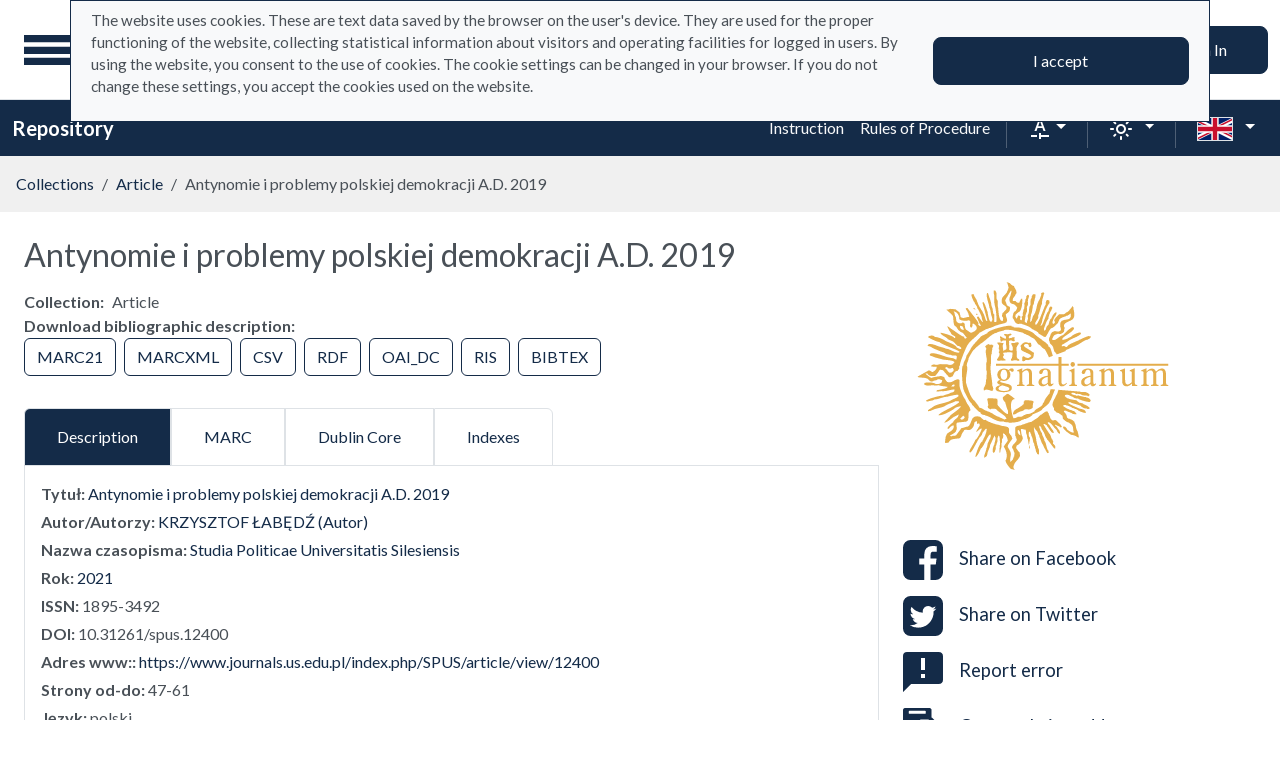

--- FILE ---
content_type: text/html; charset=utf-8
request_url: https://repo.ignatianum.edu.pl/en/search_results/779?q%5Bindexes_attributes%5D%5B%5D%5Bid%5D=20&q%5Bindexes_attributes%5D%5B%5D%5Bvalue%5D=nauki+o+polityce+i+administracji&q%5Bindexes_attributes%5D%5B%5D%5Bquery_type%5D=term
body_size: 39735
content:
<!DOCTYPE html><html data-theme="auto" lang="en"><head><meta charset="utf-8" /><meta content="width=device-width, initial-scale=1, shrink-to-fit=no" name="viewport" /><meta content="#033161" name="theme-color" /><title>Antynomie i problemy polskiej demokracji A.D. 2019 - Repository</title>
<meta name="description" content="Collection: Article Title: Antynomie i problemy polskiej demokracji A.D. 2019 Author: KRZYSZTOF ŁABĘDŹ (Autor) Year: 2021 Journal name: Studia Politicae Universitatis Silesiensis">
<link rel="canonical" href="https://repo.ignatianum.edu.pl/en/search_results/779">
<meta property="og:title" content="Antynomie i problemy polskiej demokracji A.D. 2019">
<meta property="og:description" content="Collection: Article Title: Antynomie i problemy polskiej demokracji A.D. 2019 Author: KRZYSZTOF ŁABĘDŹ (Autor) Year: 2021 Journal name: Studia Politicae Universitatis Silesiensis">
<meta property="og:site_name" content="Repository">
<meta property="og:type" content="website">
<meta property="og:url" content="https://repo.ignatianum.edu.pl/en/search_results/779"><meta name="csrf-param" content="authenticity_token" />
<meta name="csrf-token" content="CLfLEJQvk-JQ9wZmHzRqi6UmJoB8neCjNSuo14UExg3-xbc3RU5ewN1e7R3XCi9tO3upMNFdOusZJMtoT_wKnQ" /><link crossorigin="use-credentials" href="/manifest.json?202309071318" rel="manifest" /><script src="/assets/svg-7ce144edec0b38bed8e7025e2e8a7aef016ff1d0.js" data-turbo-track="reload" defer="defer"></script><script src="/assets/pagy-50e4526041651ba8b44837a23be70dc205369329.js"></script><link rel="stylesheet" href="/assets/styles-69393e5775429ea89751a0269b26187afbad9169.css" data-turbo-track="reload" /><script src="/assets/application-465ccae1d6a315abc68ec310c2202d519a7c567a.js" data-turbo-track="reload" defer="defer" type="module"></script><link rel="stylesheet" href="/assets/application-1bec0e459a81deab8af705d1aeb24029ab32cb50.css" media="all" data-turbo-track="reload" /><link rel="icon" type="image/x-icon" href="/assets/favicon-48a09b7c0e58aee95cf8c1ac37876b4608be40b9.ico" /></head><body data-controller="wcag highlight" data-wcag-i18n-value="{&quot;newTab&quot;:&quot;Opening in a new tab&quot;}"><div class="container bg-light" data-controller="notification" data-notification-local-storage-id-value="cookies_notification" hidden=""><div class="row align-items-center p-2 border border-primary"><div class="col-sm-12 col-lg-9"><p>The website uses cookies. These are text data saved by the browser on the user&#39;s device. They are used for the proper functioning of the website, collecting statistical information about visitors and operating facilities for logged in users. By using the website, you consent to the use of cookies. The cookie settings can be changed in your browser. If you do not change these settings, you accept the cookies used on the website.</p></div><div class="col-sm-12 col-lg-3"><button class="btn btn-primary btn-lg w-100" data-action="click-&gt;notification#accept">I accept</button></div></div></div><ul class="skip-links list-unstyled" data-controller="skip-links"><li><a data-action="skip-links#click" href="#menu">Go to the main menu</a></li><li><a data-action="skip-links#click" href="#search">Go to the search engine</a></li><li><a href="#content">Go to content</a></li></ul><nav aria-label="main-nav" class="navbar navbar-light navbar-expand-sm" id="main-nav"><div class="row"><div class="col-12 col-md-auto d-flex justify-content-center justify-content-lg-left" data-collapse-toggle-class="nav-hidden" data-controller="collapse"><button aria-label="Main menu" class="navbar-toggler d-inline-block" data-action="click-&gt;collapse#handleToggle" data-collapse-target="button" id="menu" type="button"><span class="navbar-toggler-icon"></span></button><div class="nav-aside nav-hidden d-flex flex-column" data-collapse-target="target" id="nav"><ul class="nav-aside__list mb-auto"><li><a href="/en/search_results"><svg role="img" aria-hidden="true" width="1rem" height="1rem" data-src="/assets/icons/menu_catalogs-b745d1629663f821ca4e8207ee09d898601822be.svg"></svg>Collections</a></li><li><a href="/en/index_value_pages"><svg role="img" aria-hidden="true" width="1rem" height="1rem" data-src="/assets/icons/menu_museum-732697d09e30f848220243c4a0a637040c4f77cb.svg"></svg>Special collections</a></li><li><a href="/en/indexes"><svg role="img" aria-hidden="true" width="1rem" height="1rem" data-src="/assets/icons/search-table-2a13677628922d05cf3b172dc36c36c4edce6811.svg"></svg>Indexes</a></li><li><a href="/en/timeline"><svg role="img" aria-hidden="true" width="1rem" height="1rem" data-src="/assets/icons/menu_timeline-a5878c66256cd614fc8148476946dcb4ca301a3d.svg"></svg>Time line</a></li><li><a href="/en/statistics"><svg role="img" aria-hidden="true" width="1rem" height="1rem" data-src="/assets/icons/gf-query_stats-rounded-2c5bc54d9b296a61223a0da23d4f0cdbeb9c1f38.svg"></svg>Statistics</a></li><li><a href="/en/sitemap"><svg role="img" aria-hidden="true" width="1rem" height="1rem" data-src="/assets/icons/fa-sitemap-34612729ede1323970b895bdebd45f9a9d01eb92.svg"></svg>Site map</a></li><li class="d-lg-none"><a class="btn btn-primary btn-block" href="/en/users/sign_in">Sign In</a></li><li class="d-lg-none"><a target="_self" href="https://repo.ignatianum.edu.pl/pl/bib_records/2259">Instruction </a></li><li class="d-lg-none"><a target="_self" href="https://repo.ignatianum.edu.pl/pl/bib_records/2252">Rules of Procedure</a></li></ul><ul class="nav-aside__list"></ul></div><a class="navbar-brand ms-2 ms-md-0 ms-xl-4" href="/en"><img alt="Repository home page" src="/assets/logo_text_en-acec5b50db9375a3eda869f8dcbe3dfbac393411.svg" /></a></div><div class="col d-flex align-items-center my-3 my-lg-0"><form class="simple_form w-100" autocomplete="off" data-auto-submit-target="form" data-controller="advanced-search" data-advanced-search-i18n-value="{&quot;advancedSearch&quot;:&quot;Advanced search&quot;}" novalidate="novalidate" action="/en/search_results" accept-charset="UTF-8" method="get"><div class="search-form simple-search d-flex"><input disabled="disabled" data-form-sync-target="syncInput" autocomplete="off" type="hidden" name="q[sort_attributes][field_name]" /><input disabled="disabled" data-form-sync-target="syncInput" autocomplete="off" type="hidden" name="q[sort_attributes][order]" /><input disabled="disabled" data-form-sync-target="syncInput" autocomplete="off" type="hidden" name="q[sort_attributes][filter_field_name]" /><input disabled="disabled" data-form-sync-target="syncInput" autocomplete="off" type="hidden" name="q[sort_attributes][filter_value]" /><input type="hidden" name="q[filter_attributes][schema_id][]" value="385067779" data-form-sync-target="syncInput" autocomplete="off" /><input type="hidden" name="q[filter_attributes][schema_id][]" value="24" data-form-sync-target="syncInput" autocomplete="off" /><input type="hidden" name="q[filter_attributes][schema_id][]" value="385067785" data-form-sync-target="syncInput" autocomplete="off" /><input type="hidden" name="q[filter_attributes][schema_id][]" value="22" data-form-sync-target="syncInput" autocomplete="off" /><input type="hidden" name="q[filter_attributes][schema_id][]" value="385067792" data-form-sync-target="syncInput" autocomplete="off" /><input type="hidden" name="q[filter_attributes][schema_id][]" value="26" data-form-sync-target="syncInput" autocomplete="off" /><input type="hidden" name="q[filter_attributes][schema_id][]" value="1" data-form-sync-target="syncInput" autocomplete="off" /><input type="hidden" name="q[filter_attributes][schema_id][]" value="385067782" data-form-sync-target="syncInput" autocomplete="off" /><input type="hidden" name="q[filter_attributes][schema_id][]" value="385067781" data-form-sync-target="syncInput" autocomplete="off" /><input type="hidden" name="q[filter_attributes][schema_id][]" value="385067791" data-form-sync-target="syncInput" autocomplete="off" /><input disabled="disabled" data-form-sync-target="syncInput" autocomplete="off" type="hidden" name="q[filter_attributes][year_from]" /><input disabled="disabled" data-form-sync-target="syncInput" autocomplete="off" type="hidden" name="q[filter_attributes][year_to]" /><input disabled="disabled" value="1" data-form-sync-target="syncInput" autocomplete="off" type="hidden" name="q[filter_attributes][private_collection]" /><input disabled="disabled" value="1" data-form-sync-target="syncInput" autocomplete="off" type="hidden" name="q[filter_attributes][not_digitized]" /><input disabled="disabled" value="1" data-form-sync-target="syncInput" autocomplete="off" type="hidden" name="q[filter_attributes][has_files_published_internally]" /><input disabled="disabled" value="1" data-form-sync-target="syncInput" autocomplete="off" type="hidden" name="q[filter_attributes][has_files_with_active_date_set]" /><input type="hidden" name="q[filter_attributes][file_types][]" value="audio" disabled="disabled" data-form-sync-target="syncInput" autocomplete="off" /><input type="hidden" name="q[filter_attributes][file_types][]" value="image" disabled="disabled" data-form-sync-target="syncInput" autocomplete="off" /><input type="hidden" name="q[filter_attributes][file_types][]" value="other" disabled="disabled" data-form-sync-target="syncInput" autocomplete="off" /><input type="hidden" name="q[filter_attributes][file_types][]" value="pdf" disabled="disabled" data-form-sync-target="syncInput" autocomplete="off" /><input type="hidden" name="q[filter_attributes][file_types][]" value="video" disabled="disabled" data-form-sync-target="syncInput" autocomplete="off" /><input type="hidden" name="q[filter_attributes][licence_type_ids][]" value="1" disabled="disabled" data-form-sync-target="syncInput" autocomplete="off" /><input type="hidden" name="q[filter_attributes][licence_type_ids][]" value="2" disabled="disabled" data-form-sync-target="syncInput" autocomplete="off" /><input type="hidden" name="q[filter_attributes][licence_type_ids][]" value="6" disabled="disabled" data-form-sync-target="syncInput" autocomplete="off" /><input type="hidden" name="q[filter_attributes][licence_type_ids][]" value="7" disabled="disabled" data-form-sync-target="syncInput" autocomplete="off" /><input type="hidden" name="q[filter_attributes][licence_type_ids][]" value="3" disabled="disabled" data-form-sync-target="syncInput" autocomplete="off" /><input type="hidden" name="q[filter_attributes][licence_type_ids][]" value="4" disabled="disabled" data-form-sync-target="syncInput" autocomplete="off" /><input type="hidden" name="q[filter_attributes][licence_type_ids][]" value="5" disabled="disabled" data-form-sync-target="syncInput" autocomplete="off" /><input type="hidden" name="q[filter_attributes][licence_type_ids][]" value="0" disabled="disabled" data-form-sync-target="syncInput" autocomplete="off" /><input type="hidden" name="q[filter_attributes][licence_type_ids][]" value="8" disabled="disabled" data-form-sync-target="syncInput" autocomplete="off" /><input type="hidden" name="q[filter_attributes][adm_unit_ids][]" value="8" disabled="disabled" data-form-sync-target="syncInput" autocomplete="off" /><input type="hidden" name="q[filter_attributes][adm_unit_ids][]" value="15" disabled="disabled" data-form-sync-target="syncInput" autocomplete="off" /><input type="hidden" name="q[filter_attributes][adm_unit_ids][]" value="24" disabled="disabled" data-form-sync-target="syncInput" autocomplete="off" /><input type="hidden" name="q[filter_attributes][adm_unit_ids][]" value="27" disabled="disabled" data-form-sync-target="syncInput" autocomplete="off" /><input type="hidden" name="q[filter_attributes][adm_unit_ids][]" value="36" disabled="disabled" data-form-sync-target="syncInput" autocomplete="off" /><input type="hidden" name="q[filter_attributes][adm_unit_ids][]" value="30" disabled="disabled" data-form-sync-target="syncInput" autocomplete="off" /><input type="hidden" name="q[filter_attributes][adm_unit_ids][]" value="18" disabled="disabled" data-form-sync-target="syncInput" autocomplete="off" /><input type="hidden" name="q[filter_attributes][adm_unit_ids][]" value="11" disabled="disabled" data-form-sync-target="syncInput" autocomplete="off" /><input type="hidden" name="q[filter_attributes][adm_unit_ids][]" value="9" disabled="disabled" data-form-sync-target="syncInput" autocomplete="off" /><input type="hidden" name="q[filter_attributes][adm_unit_ids][]" value="19" disabled="disabled" data-form-sync-target="syncInput" autocomplete="off" /><input type="hidden" name="q[filter_attributes][adm_unit_ids][]" value="10" disabled="disabled" data-form-sync-target="syncInput" autocomplete="off" /><input type="hidden" name="q[filter_attributes][adm_unit_ids][]" value="20" disabled="disabled" data-form-sync-target="syncInput" autocomplete="off" /><div class="input-group flex-fill"><div class="form-control form-control-lg form-control-prepend"><div class="combobox__wrapper" data-autocomplete-url="/en/api/fulltext_search_results/autocomplete?q=" data-controller="autocomplete"><div class="combobox" data-autocomplete-target="combobox"><input aria-label="Search" class="combobox__input form-control form-control-lg" data-advanced-search-target="simpleSearchInput" data-autocomplete-target="input" id="search" name="q[q]" placeholder="What are you looking for?" type="text" value="" /></div><ul class="combobox__listbox" data-autocomplete-target="listbox"></ul></div></div><button class="advanced-search-btn btn btn-outline-primary" data-action="advanced-search#open" data-advanced-search-target="advancedSearchButton" title="Advanced search" type="button"><span class="visually-hidden">Advanced search</span><svg role="img" aria-hidden="true" width="1rem" height="1rem" data-src="/assets/icons/gf-mod-chevron_right-rounded-10a7b2a73b02c10ef3d74837a0f83c06a619cbb1.svg"></svg></button></div><button class="btn btn-primary btn-lg" type="submit">Search</button></div><div data-advanced-search-target="advancedSearchBox" id="advanced-search"><div class="visually-hidden">Advanced search</div><div class="advanced-search-form"><div class="indexes-search" data-controller="search-conditions"><template data-search-conditions-target="template"><div aria-live="polite" class="visually-hidden" role="status">A new search line has been added</div><div class="row w-100 nested-fields" data-synchronize-search-conditions-target="searchCondition"><div class="operator"><div class="mb-3 select optional q_indexes_operator"><label class="form-label select optional visually-hidden" for="q_indexes_attributes_0_operator">Operator</label><select class="form-select select optional custom-select" name="q[indexes_attributes][0][operator]" id="q_indexes_attributes_0_operator"><option value="and">And</option>
<option value="not">Not</option>
<option value="or">Or</option></select></div></div><div class="index_id"><div class="mb-3 select optional q_indexes_id"><label class="form-label select optional visually-hidden" for="q_indexes_attributes_0_id">ID</label><select class="form-select select optional custom-select" name="q[indexes_attributes][0][id]" id="q_indexes_attributes_0_id"><option value="">Any index</option>
<option value="1">Title</option>
<option value="2">Author</option>
<option value="9">Editor</option>
<option value="5">Publisher</option>
<option value="15">Journal</option>
<option value="11">ISBN</option>
<option value="4">Date</option>
<option value="6">Place</option>
<option value="20">Discipline</option>
<option value="24">Słowa kluczowe w j. angielskim</option>
<option value="13">Keywords in Polish</option>
<option value="21">Category</option>
<option value="19">Structure</option>
<option value="7">Language</option>
<option value="14">Affiliation</option>
<option value="16">Series Title</option>
<option value="18">Licence</option>
<option value="8">Translator</option>
<option value="22">Promotor</option>
<option value="23">Recenzent </option>
<option value="28">Process</option>
<option value="10">Contributor institution</option>
<option value="29">Project manager</option>
<option value="30">Nazwa podmiotu finansującego projekt </option>
<option value="12">URL</option>
<option value="31">Data uchylenia</option></select></div></div><div class="query_type"><div class="mb-3 select optional q_indexes_query_type"><label class="form-label select optional visually-hidden" for="q_indexes_attributes_0_query_type">Query type</label><select class="form-select select optional custom-select" name="q[indexes_attributes][0][query_type]" id="q_indexes_attributes_0_query_type"><option value="match_phrase">includes</option>
<option value="prefix">starts with</option>
<option value="term">is</option></select></div></div><div class="index_value"><div class="mb-3 string optional q_indexes_value"><label class="form-label string optional visually-hidden" for="q_indexes_attributes_0_value">Value</label><input class="form-control string optional" type="text" name="q[indexes_attributes][0][value]" id="q_indexes_attributes_0_value" /></div></div><div class="delete"><button name="button" type="button" class="btn btn-light" data-action="search-conditions#handleRemoveCondition">Delete</button></div></div></template><div class="row w-100 nested-fields" data-synchronize-search-conditions-target="searchCondition"><div class="operator"><div class="mb-3 select optional q_indexes_operator"><label class="form-label select optional visually-hidden" for="q_indexes_attributes_1_operator">Operator</label><select class="form-select select optional custom-select" name="q[indexes_attributes][1][operator]" id="q_indexes_attributes_1_operator"><option value="and">And</option>
<option value="not">Not</option>
<option value="or">Or</option></select></div></div><div class="index_id"><div class="mb-3 select optional q_indexes_id"><label class="form-label select optional visually-hidden" for="q_indexes_attributes_1_id">ID</label><select class="form-select is-valid select optional custom-select" name="q[indexes_attributes][1][id]" id="q_indexes_attributes_1_id"><option value="">Any index</option>
<option value="1">Title</option>
<option value="2">Author</option>
<option value="9">Editor</option>
<option value="5">Publisher</option>
<option value="15">Journal</option>
<option value="11">ISBN</option>
<option value="4">Date</option>
<option value="6">Place</option>
<option selected="selected" value="20">Discipline</option>
<option value="24">Słowa kluczowe w j. angielskim</option>
<option value="13">Keywords in Polish</option>
<option value="21">Category</option>
<option value="19">Structure</option>
<option value="7">Language</option>
<option value="14">Affiliation</option>
<option value="16">Series Title</option>
<option value="18">Licence</option>
<option value="8">Translator</option>
<option value="22">Promotor</option>
<option value="23">Recenzent </option>
<option value="28">Process</option>
<option value="10">Contributor institution</option>
<option value="29">Project manager</option>
<option value="30">Nazwa podmiotu finansującego projekt </option>
<option value="12">URL</option>
<option value="31">Data uchylenia</option></select></div></div><div class="query_type"><div class="mb-3 select optional q_indexes_query_type"><label class="form-label select optional visually-hidden" for="q_indexes_attributes_1_query_type">Query type</label><select class="form-select is-valid select optional custom-select" name="q[indexes_attributes][1][query_type]" id="q_indexes_attributes_1_query_type"><option value="match_phrase">includes</option>
<option value="prefix">starts with</option>
<option selected="selected" value="term">is</option></select></div></div><div class="index_value"><div class="mb-3 string optional q_indexes_value"><label class="form-label string optional visually-hidden" for="q_indexes_attributes_1_value">Value</label><input class="form-control is-valid string optional" type="text" value="nauki o polityce i administracji" name="q[indexes_attributes][1][value]" id="q_indexes_attributes_1_value" /></div></div><div class="delete"><button name="button" type="button" class="btn btn-light" data-action="search-conditions#handleRemoveCondition">Delete</button></div></div><div class="row mt-2" data-search-conditions-target="insertBefore"><div class="col"><button name="button" type="button" class="btn btn-light add" data-action="search-conditions#handleAddCondition">Add a new line</button></div></div></div><div class="row mt-2"><div class="col-auto"><button class="btn btn-primary" data-action="advanced-search#close" type="button">Simple search</button></div></div></div></div></form></div><div class="col-auto d-none d-lg-flex align-items-center"><ul class="navbar-nav"><li class="nav-item"><a class="btn btn-primary btn-lg" href="/en/users/sign_in">Sign In</a></li></ul></div></div></nav><nav aria-label="top-nav" class="navbar navbar-expand-lg navbar-dark bg-primary" id="top-nav"><div class="container-fluid"><a class="navbar-brand fw-bold me-auto" href="/en">Repository</a><ul class="navbar-nav ms-auto d-none d-lg-flex"><li class="nav-item"><a target="_self" class="nav-link text-light" href="https://repo.ignatianum.edu.pl/pl/bib_records/2259">Instruction </a></li><li class="nav-item"><a target="_self" class="nav-link text-light" href="https://repo.ignatianum.edu.pl/pl/bib_records/2252">Rules of Procedure</a></li></ul><div class="vr mx-2"></div><div class="dropdown" data-controller="text-zoom collapse"><button class="btn btn-link dropdown-toggle" data-action="collapse#handleToggle" data-collapse-target="button" title="Text zoom" type="button"><svg role="img" aria-hidden="true" width="1rem" height="1rem" data-src="/assets/icons/gf-custom_typography-fd4f43b14c25f76a9aaca032e9e3bbb4e5e52133.svg"></svg><div class="visually-hidden">Text zoom</div></button><section class="d-flex align-items-center dropdown-menu dropdown-menu-end show p-2" data-bs-popper="" data-collapse-target="target"><button class="btn btn-primary" data-action="text-zoom#decrease" data-text-zoom-target="decreaseBtn" title="Decrease text zoom"><svg role="img" aria-hidden="true" width="1rem" height="1rem" data-src="/assets/icons/gf-text_decrease-2ea2e0ebb313dcf06f184374841bd67c9ac745f1.svg"></svg><div class="visually-hidden">Decrease text zoom</div></button><div class="mx-2 d-flex align-items-center"><label class="visually-hidden" for="textZoom" title="Text zoom"></label><input class="custom-range" data-action="text-zoom#onRangeChange" data-text-zoom-target="range" id="textZoom" style="width: 200px" title="Text zoom" type="range" /></div><button class="btn btn-primary" data-action="text-zoom#increase" data-text-zoom-target="increaseBtn" title="Increase text zoom"><svg role="img" aria-hidden="true" width="1rem" height="1rem" data-src="/assets/icons/gf-text_increase-5caae93c7a2fddd4f45e27ce43247d63d2506ac7.svg"></svg><div class="visually-hidden">Increase text zoom</div></button><div class="vr mx-2 bg-black"></div><button class="btn btn-primary" data-action="text-zoom#reset" data-text-zoom-target="resetBtn" title="Default text zoom"><svg role="img" aria-hidden="true" width="1rem" height="1rem" data-src="/assets/icons/gf-custom_typography-fd4f43b14c25f76a9aaca032e9e3bbb4e5e52133.svg"></svg><div class="visually-hidden">Default text zoom</div></button></section></div><div class="vr mx-2"></div><div class="dropdown" data-controller="collapse color-scheme"><svg role="img" aria-hidden="true" width="0" height="0" class="d-none" data-unique-ids="disabled" data-src="/assets/icons/color_modes-bc3cabb8cd0794ab30d6e053b87eb94c65985a77.svg"></svg><button class="btn btn-link dropdown-toggle" data-action="collapse#handleToggle" data-collapse-target="button" title="Change color scheme" type="button"><svg class="me-2" height="24" width="24"><use href="#color-mode-auto"></use></svg><div class="visually-hidden">Change color scheme</div></button><ul class="dropdown-menu dropdown-menu-end show" data-bs-popper="" data-collapse-target="target"><li><button class="dropdown-item" data-action="color-scheme#switchTheme collapse#handleToggle" data-color-scheme-target="themeBtn" data-color-scheme-theme-param="light" type="button"><svg class="me-2" height="24" width="24"><use href="#color-mode-light"></use></svg>Light mode</button></li><li><button class="dropdown-item" data-action="color-scheme#switchTheme collapse#handleToggle" data-color-scheme-target="themeBtn" data-color-scheme-theme-param="dark" type="button"><svg class="me-2" height="24" width="24"><use href="#color-mode-dark"></use></svg>Dark mode</button></li><li><button class="dropdown-item" data-action="color-scheme#switchTheme collapse#handleToggle" data-color-scheme-target="themeBtn" data-color-scheme-theme-param="auto" type="button"><svg class="me-2" height="24" width="24"><use href="#color-mode-auto"></use></svg>Auto mode</button></li></ul></div><div class="vr mx-2"></div><div class="languages"><div class="dropdown" data-controller="collapse"><button class="btn btn-link dropdown-toggle" data-action="collapse#handleToggle" data-collapse-target="button" title="Change language" type="button"><svg role="img" aria-hidden="true" width="2.25rem" height="1.5rem" data-src="/assets/flags/en-dc66df67f220755988bcc7150c51504bc224615f.svg" class="me-2 border"></svg></button><ul class="dropdown-menu dropdown-menu-end show" data-bs-popper="" data-collapse-target="target"><li><a data-turbo="false" class="dropdown-item" href="/pl/search_results/779?q%5Bindexes_attributes%5D%5B%5D%5Bid%5D=20&amp;q%5Bindexes_attributes%5D%5B%5D%5Bvalue%5D=nauki+o+polityce+i+administracji&amp;q%5Bindexes_attributes%5D%5B%5D%5Bquery_type%5D=term"><svg role="img" aria-hidden="true" width="2.25rem" height="1.5rem" data-src="/assets/flags/pl-1e7ef4c46faa0a7371f51324b55c2dca77fcd539.svg" class="me-2 border"></svg>Polska wersja językowa</a></li><li><div class="dropdown-item active"><svg role="img" aria-hidden="true" width="2.25rem" height="1.5rem" data-src="/assets/flags/en-dc66df67f220755988bcc7150c51504bc224615f.svg" class="me-2 border"></svg>English language version</div></li></ul></div></div></div></nav><nav aria-label="breadcrumb" class="m-0"><ol class="breadcrumb p-3 bg-secondary-subtle"><li class="breadcrumb-item"><a href="/en/search_results">Collections</a></li><li class="breadcrumb-item"><a href="/en/search_results?q%5Bfilter_attributes%5D%5Bschema_id%5D%5B%5D=385067779">Article</a></li><li class="breadcrumb-item active">Antynomie i problemy polskiej demokracji A.D. 2019</li></ol></nav><div class="page"><main class="search-result container-fluid" id="content"><div class="row"><article class="search-result__article mb-4"><h1 class="mb-3">Antynomie i problemy polskiej demokracji A.D. 2019</h1><dl class="inline-details"><dt>Collection</dt><dd>Article</dd><dt>Download bibliographic description</dt><dd><ul class="list-inline d-inline-block"><li class="list-inline-item"><a class="btn btn-outline-primary" href="/en/api/bib_records/779.marc21">MARC21</a></li><li class="list-inline-item"><a class="btn btn-outline-primary" href="/en/api/bib_records/779.marcxml">MARCXML</a></li><li class="list-inline-item"><a class="btn btn-outline-primary" href="/en/api/bib_records/779.csv">CSV</a></li><li class="list-inline-item"><a class="btn btn-outline-primary" href="/en/api/bib_records/779.rdf">RDF</a></li><li class="list-inline-item"><a class="btn btn-outline-primary" href="/en/api/bib_records/779.oai_dc">OAI_DC</a></li><li class="list-inline-item"><a class="btn btn-outline-primary" href="/en/api/bib_records/779.ris">RIS</a></li><li class="list-inline-item"><a class="btn btn-outline-primary" href="/en/api/bib_records/779.bibtex">BIBTEX</a></li></ul></dd></dl><div class="obj-tabs" data-controller="tabs"><ul class="nav nav-tabs" role="tablist"><li class="nav-item" role="presentation"><a class="nav-link active" data-action="tabs#select" data-tabs-target="tab" href="#description" id="description-tab">Description</a></li><li class="nav-item" role="presentation"><a class="nav-link" data-action="tabs#select" data-tabs-target="tab" href="#marc" id="marc-tab">MARC</a></li><li class="nav-item" role="presentation"><a class="nav-link" data-action="tabs#select" data-tabs-target="tab" href="#dublin_core" id="dublin_core-tab">Dublin Core</a></li><li class="nav-item" role="presentation"><a class="nav-link" data-action="tabs#select" data-tabs-target="tab" href="#indexes" id="indexes-tab">Indexes</a></li></ul><div class="tab-content"><div class="tab-pane fade show active" data-tabs-target="tabpanel" id="description"><h2 class="visually-hidden">Description</h2><ul class="list-unstyled description-list text-justify m-0"><li> <b>Tytuł: </b>  <span><a href="/indexes/1/redirect_to_value?value=Antynomie+i+problemy+polskiej+demokracji+A.D.+2019">Antynomie i problemy polskiej demokracji A.D. 2019</a></span> </li><li> <b>Autor/Autorzy: </b>  <span><a href="/indexes/2/redirect_to_value?value=KRZYSZTOF+%C5%81AB%C4%98D%C5%B9+%28Autor%29">KRZYSZTOF ŁABĘDŹ (Autor)</a></span> </li><li> <b>Nazwa czasopisma: </b>  <span><a href="/indexes/15/redirect_to_value?value=Studia+Politicae+Universitatis+Silesiensis">Studia Politicae Universitatis Silesiensis</a></span> </li><li> <b>Rok: </b>  <span><a href="/indexes/4/redirect_to_value?value=2021">2021</a></span> </li><li></li><li></li><li> <b>ISSN: </b>  <span>1895-3492</span> </li><li></li><li> <b>DOI: </b>  <span>10.31261/spus.12400</span> </li><li> <b>Adres www:: </b>  <span><a href="https://www.journals.us.edu.pl/index.php/SPUS/article/view/12400">https://www.journals.us.edu.pl/index.php/SPUS/article/view/12400</a></span> </li><li> <b>Strony od-do: </b>  <span>47-61</span> </li><li> <b>Język: </b>  <span>polski</span> </li><li> <b>Abstrakt: </b> <ul><li>W tekście, na podstawie opracowań m.in. Giovanniego Sartoriego, Larry’ego Diamonda, Philippe’a Schmittera i Juana J. Linza, zawierających przedstawienie kluczowych potencjalnych wewnętrznych sprzeczności i paradoksów systemów demokratycznych, zostanie podjęta próba
odpowiedzi na pytanie, jakie zasadnicze antynomie i problemy można wskazać w aktualnym funkcjonowaniu polskiego systemu politycznego. W odpowiedzi
uwaga zostanie zwrócona m.in. na możliwości istnienia autonomicznej opinii publicznej, przyzwolenie dla realizacji modelu demoautorytarnego oraz sprzyjające temu
cechy kultury politycznej, zakres oligarchizacji władzy, głębokość podziałów i konfliktów politycznych, a także zakres autonomii rządzących i państwa wobec
Kościoła (jako instytucji względnie niezależnej od opinii publicznej).</li><li>This article brings an attempt to answer the question of what fundamental antinomies and problems can be identified in the current functioning of the Polish political system. Krzysztof Łabędź has based his discussion on
studies by, among other scholars, Giovanni Sartori, Larry Diamond, Philippe Schmitter, and Juan J. Linz, who identify the basic possible internal contradictions and paradoxes of
democratic systems. In response to the above question, Łabędź draws attention, among other things, to the possibility of the existence of autonomous public opinion, to the consent to the implementation of the demo-authoritarian model and to the features of political culture
that are conducive to it: the scope of the oligarchization of power, the depth of political divisions and conflicts, and the scope of the autonomy of the rulers and the state’s independence from the Church (as an institution
relatively independent of public opinion).</li></ul></li><li></li><li> <b>Dyscyplina: </b>  <span>nauki o polityce i administracji</span> </li></ul></div><div class="tab-pane fade" data-tabs-target="tabpanel" id="marc"><h2 class="visually-hidden">MARC</h2><ul class="list-unstyled description-list mb-0"><li> <strong>002</strong> <span> <span class="badge bg-secondary badge-secondary">a</span> <span>Antynomie i problemy polskiej demokracji A.D. 2019</span></span></li><li> <strong>003</strong> <span> <span class="badge bg-secondary badge-secondary">b</span> <span>0000-0003-2255-3338</span></span></li><li> <strong>003</strong> <span> <span class="badge bg-secondary badge-secondary">a</span> <span>KRZYSZTOF ŁABĘDŹ (Autor) </span></span></li><li> <strong>004</strong> <span> <span class="badge bg-secondary badge-secondary">a</span> <span>Oryginalny artykuł naukowy</span></span></li><li> <strong>006</strong> <span> <span class="badge bg-secondary badge-secondary">a</span> <span>Studia Politicae Universitatis Silesiensis</span></span></li><li> <strong>008</strong> <span> <span class="badge bg-secondary badge-secondary">a</span> <span>2021</span></span></li><li> <strong>011</strong> <span> <span class="badge bg-secondary badge-secondary">a</span> <span>1895-3492</span></span></li><li> <strong>013</strong> <span> <span class="badge bg-secondary badge-secondary">a</span> <span>10.31261/spus.12400</span></span></li><li> <strong>014</strong> <span> <span class="badge bg-secondary badge-secondary">a</span> <span>https://www.journals.us.edu.pl/index.php/SPUS/article/view/12400</span></span></li><li> <strong>015</strong> <span> <span class="badge bg-secondary badge-secondary">a</span> <span>47-61</span></span></li><li> <strong>017</strong> <span> <span class="badge bg-secondary badge-secondary">a</span> <span>polski</span></span></li><li> <strong>019</strong> <span> <span class="badge bg-secondary badge-secondary">a</span> <span>W tekście, na podstawie opracowań m.in. Giovanniego Sartoriego, Larry’ego Diamonda, Philippe’a Schmittera i Juana J. Linza, zawierających przedstawienie kluczowych potencjalnych wewnętrznych sprzeczności i paradoksów systemów demokratycznych, zostanie podjęta próba
odpowiedzi na pytanie, jakie zasadnicze antynomie i problemy można wskazać w aktualnym funkcjonowaniu polskiego systemu politycznego. W odpowiedzi
uwaga zostanie zwrócona m.in. na możliwości istnienia autonomicznej opinii publicznej, przyzwolenie dla realizacji modelu demoautorytarnego oraz sprzyjające temu
cechy kultury politycznej, zakres oligarchizacji władzy, głębokość podziałów i konfliktów politycznych, a także zakres autonomii rządzących i państwa wobec
Kościoła (jako instytucji względnie niezależnej od opinii publicznej).</span></span></li><li> <strong>020</strong> <span> <span class="badge bg-secondary badge-secondary">a</span> <span>This article brings an attempt to answer the question of what fundamental antinomies and problems can be identified in the current functioning of the Polish political system. Krzysztof Łabędź has based his discussion on
studies by, among other scholars, Giovanni Sartori, Larry Diamond, Philippe Schmitter, and Juan J. Linz, who identify the basic possible internal contradictions and paradoxes of
democratic systems. In response to the above question, Łabędź draws attention, among other things, to the possibility of the existence of autonomous public opinion, to the consent to the implementation of the demo-authoritarian model and to the features of political culture
that are conducive to it: the scope of the oligarchization of power, the depth of political divisions and conflicts, and the scope of the autonomy of the rulers and the state’s independence from the Church (as an institution
relatively independent of public opinion).</span></span></li><li> <strong>966</strong> <span> <span class="badge bg-secondary badge-secondary">a</span> <span>nauki o polityce i administracji</span></span></li><li> <strong>985</strong> <span> <span class="badge bg-secondary badge-secondary">a</span> <span>Wydział Pedagogiczny</span></span></li><li> <strong>985</strong> <span> <span class="badge bg-secondary badge-secondary">b</span> <span>Instytut Nauk o Polityce i Administracji</span></span></li></ul></div><div class="tab-pane fade" data-tabs-target="tabpanel" id="dublin_core"><h2 class="visually-hidden">Dublin Core</h2><turbo-frame id="bib_record_779_dublin_core" loading="lazy" src="/en/search_results/779/dublin_core"><div class="spinner-border" role="status"></div></turbo-frame></div><div class="tab-pane fade" data-tabs-target="tabpanel" id="indexes"><h2 class="visually-hidden">Indexes</h2><ul class="list-unstyled description-list text-justify mb-0"><li> <b>Title: </b> <a href="/en/indexes/1/redirect_to_value?value=Antynomie+i+problemy+polskiej+demokracji+A.D.+2019"> <span>Antynomie i problemy polskiej demokracji A.D. 2019</span> </a></li><li> <b>Author: </b> <a href="/en/indexes/2/redirect_to_value?value=KRZYSZTOF+%C5%81AB%C4%98D%C5%B9+%28Autor%29"> <span>KRZYSZTOF ŁABĘDŹ (Autor)</span> </a></li><li> <b>Journal: </b> <a href="/en/indexes/15/redirect_to_value?value=Studia+Politicae+Universitatis+Silesiensis"> <span>Studia Politicae Universitatis Silesiensis</span> </a></li><li> <b>Date: </b> <a href="/en/indexes/4/redirect_to_value?value=2021"> <span>2021</span> </a></li><li> <b>Discipline: </b> <a href="/en/indexes/20/redirect_to_value?value=nauki+o+polityce+i+administracji"> <span>nauki o polityce i administracji</span> </a></li><li> <b>Structure: </b> <ul><li><a href="/en/indexes/19/redirect_to_value?value=Instytut+Nauk+o+Polityce+i+Administracji">Instytut Nauk o Polityce i Administracji</a></li><li><a href="/en/indexes/19/redirect_to_value?value=Wydzia%C5%82+Pedagogiczny">Wydział Pedagogiczny</a></li></ul></li><li> <b>Language: </b> <a href="/en/indexes/7/redirect_to_value?value=polski"> <span>polski</span> </a></li></ul></div></div></div></article><aside aria-label="object-additional-info" class="search-result__aside"><div class="row"><div class="search-result__aside__img mb-4"><img class="card-img obj-img" alt="Plug - Library logo" src="/assets/logo_en-ca55547ab795a46637a0a622edd93fa7aff89a9a.svg" /></div><div class="search-result__aside__links"><ul class="list-unstyled mb-0 row"><li class="col-12"><a class="d-block" href="http://www.facebook.com/sharer/sharer.php?u=https://repo.ignatianum.edu.pl/en/search_results/779" target="_blank"><svg role="img" aria-hidden="true" width="1rem" height="1rem" data-src="/assets/icons/facebook-6c4040bb7bc3367b5d2f93239291b67432f174fd.svg"></svg>Share on <span lang="en">Facebook</span></a></li><li class="col-12"><a class="d-block" href="http://twitter.com/intent/tweet/?text=Antynomie+i+problemy+polskiej+demokracji+A.D.+2019&amp;url=https://repo.ignatianum.edu.pl/en/search_results/779" target="_blank"><svg role="img" aria-hidden="true" width="1rem" height="1rem" data-src="/assets/icons/twitter-005a80433bf619518c5a129d72e3cf3ae40b7e98.svg"></svg>Share on <span lang="en">Twitter</span></a></li><li class="col-12"><a href="/en/users/sign_in"><svg role="img" aria-hidden="true" width="1rem" height="1rem" data-src="/assets/icons/error-bfe7a45ed674ba55963474b7a9e673aa960df50a.svg"></svg>Report error</a></li><li class="col-12"><a class="d-block" data-controller="copy-address-to-clipboard" href="#"><svg role="img" aria-hidden="true" width="1rem" height="1rem" data-src="/assets/icons/clipboard-f0221fec6bc2e0bdb7c080dd58d948c723c3e526.svg"></svg>Copy website address</a></li></ul></div></div></aside></div></main></div><footer class="w-100 border-top py-4"><div class="footer-images d-flex justify-content-between flex-column flex-sm-row"><img alt="logotype European Funds Knowledge Education Development" aria="true" aria_hidden="true" class="flex-shrink-1 m-auto" src="/assets/footer/en_ef-a30acf3505596d2f77b6cba1a1bbd4880ac5c233.svg" /><img alt="logotype Republic of Poland" aria="true" aria_hidden="true" class="flex-shrink-1 m-auto" src="/assets/footer/en_rp-db35a583df43a3fa2e330af28f1a9b3f9d7d138f.svg" /><img alt="logotype EU European Social Fund" aria="true" aria_hidden="true" class="flex-shrink-1 m-auto" src="/assets/footer/en_efs-2cdcfdb5ea67ade05e596e3d89ce894bf9a98c78.svg" /></div></footer><div class="text-center m-2">Repozytorium Akademii Ignatianum w Krakowie, które jest częścią Portalu Pracowniczego zostało zrealizowane w ramach projektu „Program wzmocnienia potencjału dydaktycznego Uczelni na rzecz rozwoju regionalnego” POWR.03.05.00-00-ZR10/18 współfinansowanego ze środków Unii Europejskiej w ramach Europejskiego Funduszu Społecznego.</div><turbo-frame id="remote_modal"></turbo-frame><div data-controller="service-worker"></div></body></html>

--- FILE ---
content_type: image/svg+xml
request_url: https://repo.ignatianum.edu.pl/assets/footer/en_ef-a30acf3505596d2f77b6cba1a1bbd4880ac5c233.svg
body_size: 30346
content:
<?xml version="1.0" encoding="UTF-8" standalone="no"?>
<svg
   height="65"
   width="200"
   version="1.1"
   id="svg19"
   xmlns="http://www.w3.org/2000/svg"
   xmlns:svg="http://www.w3.org/2000/svg">
  <defs
     id="defs5">
    <clipPath
       id="prefix__a"
       clipPathUnits="userSpaceOnUse">
      <path
         d="M 0,181.417 H 417.841 V 0 H 0 Z"
         id="path2" />
    </clipPath>
  </defs>
  <g
     id="g844"
     transform="matrix(0.64467015,0,0,0.64467015,-12.725369,1.3405707)">
    <path
       d="M 70.606,90 30.599,82.5 v -60 L 70.606,10 Z"
       fill="#164194"
       id="path7" />
    <g
       clip-path="url(#prefix__a)"
       transform="matrix(0.88195,0,0,-0.88195,-9.4,130)"
       id="g17">
      <path
         d="m 45.36,70.208 v 17.663 c 2.285,-0.622 4.826,-0.913 6.5,0.098 3.665,2.185 9.214,8.875 9.214,8.875 0,0 -2.926,-7.215 -1.822,-9.865 1.166,-2.812 8.099,-2.963 8.099,-2.963 0,0 -7.837,-4.764 -11.484,-7.923 -3.751,-3.22 -6.355,-15.063 -6.355,-15.063 0,0 -1.82,7.59 -4.151,9.178"
         fill="#ffed00"
         id="path9" />
      <path
         d="m 90.715,101.37 c -1.57,-0.989 -3.11,-1.767 -4.266,-1.993 -3.645,-0.703 -7.546,3.484 -7.546,3.484 0,0 0.916,-6.122 -1.376,-9.893 -2.414,-3.974 -10.176,-8.95 -10.176,-8.95 0,0 8.58,1.66 10.248,-1.002 1.774,-2.854 2.01,-12.794 2.01,-12.794 0,0 4.373,11.934 8.339,13.56 0.772,0.328 1.737,0.632 2.767,0.925 z"
         fill="#e30613"
         id="path11" />
      <path
         d="m 61.074,96.845 c 0,0 4.384,6.869 4.12,9.314 -0.26,2.32 -4.808,3.158 -4.808,3.158 0,0 5.953,1.462 8.55,3.796 2.504,2.255 4.693,6.933 4.693,6.933 0,0 0.554,-3.871 2.781,-4.426 2.298,-0.578 8.437,1.9 8.437,1.9 0,0 -4.846,-4.585 -6.748,-7.086 -1.987,-2.608 0.804,-7.573 0.804,-7.573 0,0 -5.144,1.79 -8.02,1.252 -2.834,-0.538 -9.809,-7.268 -9.809,-7.268"
         fill="#ffffff"
         id="path13" />
      <path
         d="m 113.38,102.048 v 17.012 h 10.923 v -2.627 h -7.83 v -4.197 h 6.97 v -2.578 h -6.97 v -4.984 h 8.42 v -2.626 z m 24.204,0.662 a 28.21,28.21 0 0 0 -2.234,-0.453 18.052,18.052 0 0 0 -3.02,-0.234 c -1.03,0 -1.894,0.148 -2.59,0.443 -0.695,0.293 -1.251,0.702 -1.668,1.226 -0.418,0.525 -0.717,1.15 -0.897,1.879 a 9.965,9.965 0 0 0 -0.27,2.392 v 7.194 h 2.97 v -6.727 c 0,-1.375 0.2,-2.357 0.602,-2.946 0.4,-0.588 1.1,-0.882 2.099,-0.882 0.36,0 0.74,0.015 1.142,0.047 0.4,0.034 0.699,0.075 0.896,0.124 v 10.384 h 2.97 z m 10.948,9.501 a 9.473,9.473 0 0 1 -1.019,0.257 c -0.434,0.09 -0.937,0.136 -1.509,0.136 -0.328,0 -0.676,-0.034 -1.044,-0.099 a 6.232,6.232 0 0 1 -0.773,-0.171 v -10.286 h -2.97 v 12.225 c 0.572,0.212 1.29,0.413 2.148,0.601 0.86,0.188 1.812,0.283 2.86,0.283 0.196,0 0.425,-0.013 0.687,-0.037 0.262,-0.025 0.523,-0.058 0.786,-0.098 0.261,-0.041 0.515,-0.091 0.76,-0.148 0.246,-0.057 0.442,-0.11 0.59,-0.159 z m 10.998,-3.413 c 0,1.277 -0.273,2.287 -0.822,3.032 -0.55,0.744 -1.313,1.117 -2.295,1.117 -0.983,0 -1.748,-0.373 -2.296,-1.117 -0.548,-0.745 -0.822,-1.755 -0.822,-3.032 0,-1.293 0.274,-2.316 0.822,-3.068 0.548,-0.753 1.313,-1.129 2.296,-1.129 0.982,0 1.746,0.376 2.295,1.13 0.549,0.751 0.822,1.774 0.822,3.067 m 3.043,0 c 0,-1.015 -0.147,-1.939 -0.441,-2.774 -0.295,-0.834 -0.711,-1.546 -1.252,-2.135 a 5.597,5.597 0 0 0 -1.952,-1.375 c -0.761,-0.328 -1.6,-0.49 -2.515,-0.49 -0.917,0 -1.752,0.162 -2.505,0.49 a 5.64,5.64 0 0 0 -1.94,1.375 c -0.54,0.59 -0.96,1.301 -1.263,2.135 -0.303,0.835 -0.454,1.76 -0.454,2.774 0,1.015 0.15,1.935 0.454,2.762 a 6.204,6.204 0 0 0 1.277,2.123 5.624,5.624 0 0 0 1.95,1.363 c 0.754,0.32 1.58,0.48 2.48,0.48 0.899,0 1.73,-0.16 2.49,-0.48 a 5.487,5.487 0 0 0 1.954,-1.363 6.337,6.337 0 0 0 1.264,-2.123 c 0.303,-0.827 0.453,-1.747 0.453,-2.762 m 11.44,-0.392 c 0,1.326 -0.299,2.356 -0.896,3.093 -0.597,0.737 -1.559,1.105 -2.884,1.105 -0.279,0 -0.569,-0.012 -0.87,-0.037 a 4.807,4.807 0 0 1 -0.898,-0.16 v -7.34 c 0.262,-0.18 0.61,-0.348 1.043,-0.503 a 4.073,4.073 0 0 1 1.388,-0.233 c 1.08,0 1.87,0.368 2.368,1.105 0.5,0.736 0.75,1.726 0.75,2.97 m 3.043,0.049 c 0,-0.982 -0.127,-1.882 -0.38,-2.7 -0.254,-0.82 -0.618,-1.522 -1.093,-2.111 a 4.835,4.835 0 0 0 -1.78,-1.375 c -0.71,-0.327 -1.518,-0.491 -2.418,-0.491 a 5.98,5.98 0 0 0 -1.669,0.22 6.222,6.222 0 0 0 -1.252,0.492 v -4.983 h -2.97 v 16.962 c 0.605,0.164 1.35,0.319 2.234,0.467 0.884,0.147 1.816,0.22 2.8,0.22 1.013,0 1.922,-0.155 2.723,-0.466 a 5.674,5.674 0 0 0 2.05,-1.338 5.884,5.884 0 0 0 1.301,-2.111 c 0.303,-0.826 0.454,-1.755 0.454,-2.786 m 10.826,1.571 c 0,0.409 -0.058,0.798 -0.172,1.166 a 2.808,2.808 0 0 1 -0.504,0.958 c -0.22,0.27 -0.49,0.482 -0.809,0.638 -0.32,0.155 -0.7,0.233 -1.142,0.233 -0.458,0 -0.859,-0.086 -1.203,-0.258 a 2.738,2.738 0 0 1 -0.87,-0.675 3.102,3.102 0 0 1 -0.554,-0.957 5.122,5.122 0 0 1 -0.269,-1.105 z m -8.616,-1.326 c 0,1.13 0.167,2.119 0.503,2.97 0.335,0.852 0.781,1.56 1.338,2.124 0.555,0.565 1.194,0.99 1.915,1.277 a 5.93,5.93 0 0 0 2.21,0.429 c 1.766,0 3.144,-0.548 4.135,-1.644 0.99,-1.097 1.485,-2.734 1.485,-4.91 0,-0.164 -0.004,-0.348 -0.012,-0.552 a 9.526,9.526 0 0 0 -0.037,-0.553 h -8.469 c 0.081,-1.031 0.445,-1.83 1.092,-2.393 0.646,-0.565 1.584,-0.847 2.811,-0.847 0.72,0 1.378,0.065 1.976,0.196 0.598,0.13 1.068,0.27 1.411,0.417 l 0.394,-2.43 a 4.78,4.78 0 0 0 -0.676,-0.258 9.876,9.876 0 0 0 -0.98,-0.245 14.993,14.993 0 0 0 -1.192,-0.184 11.374,11.374 0 0 0 -1.302,-0.073 c -1.129,0 -2.11,0.167 -2.945,0.502 -0.835,0.336 -1.52,0.802 -2.062,1.4 a 5.721,5.721 0 0 0 -1.203,2.11 c -0.26,0.81 -0.392,1.698 -0.392,2.664 m 19.098,-4.32 c 0.916,0 1.61,0.049 2.086,0.147 v 3.29 c -0.163,0.049 -0.4,0.098 -0.712,0.147 a 6.637,6.637 0 0 1 -1.03,0.074 c -0.328,0 -0.66,-0.025 -0.994,-0.074 a 3.093,3.093 0 0 1 -0.91,-0.27 1.653,1.653 0 0 1 -0.65,-0.552 c -0.163,-0.238 -0.245,-0.536 -0.245,-0.896 0,-0.704 0.22,-1.191 0.663,-1.461 0.44,-0.27 1.039,-0.405 1.792,-0.405 m -0.246,11.07 c 0.982,0 1.808,-0.122 2.479,-0.367 0.67,-0.245 1.207,-0.59 1.609,-1.031 0.4,-0.442 0.687,-0.978 0.859,-1.608 0.172,-0.63 0.258,-1.322 0.258,-2.074 v -7.782 a 37.432,37.432 0 0 0 -2.075,-0.356 21.21,21.21 0 0 0 -3.13,-0.208 c -0.77,0 -1.473,0.073 -2.11,0.22 -0.64,0.148 -1.183,0.385 -1.633,0.712 a 3.36,3.36 0 0 0 -1.056,1.277 c -0.254,0.523 -0.381,1.169 -0.381,1.939 0,0.736 0.144,1.358 0.43,1.866 0.286,0.507 0.676,0.92 1.166,1.239 a 5.043,5.043 0 0 0 1.706,0.687 9.545,9.545 0 0 0 3.057,0.148 9.5,9.5 0 0 0 1.153,-0.21 v 0.492 c 0,0.344 -0.041,0.67 -0.122,0.982 a 2.041,2.041 0 0 1 -0.43,0.822 2.004,2.004 0 0 1 -0.81,0.553 c -0.335,0.13 -0.757,0.196 -1.264,0.196 -0.688,0 -1.317,-0.05 -1.891,-0.147 a 8.271,8.271 0 0 1 -1.4,-0.344 l -0.367,2.406 c 0.377,0.13 0.925,0.262 1.645,0.393 0.72,0.13 1.489,0.196 2.307,0.196 m 8.691,-0.981 c 0.571,0.162 1.315,0.318 2.232,0.465 0.916,0.148 1.931,0.221 3.044,0.221 1.047,0 1.923,-0.143 2.627,-0.429 0.703,-0.287 1.264,-0.688 1.682,-1.203 0.417,-0.515 0.712,-1.138 0.884,-1.866 0.172,-0.728 0.258,-1.526 0.258,-2.393 v -7.217 h -2.97 v 6.75 c 0,0.688 -0.046,1.273 -0.136,1.755 -0.09,0.483 -0.237,0.876 -0.442,1.18 a 1.779,1.779 0 0 1 -0.834,0.662 c -0.353,0.138 -0.783,0.208 -1.289,0.208 -0.377,0 -0.77,-0.024 -1.179,-0.073 -0.409,-0.049 -0.712,-0.09 -0.908,-0.123 v -10.359 h -2.97 z m -93.43,-35.1 v 17.013 h 10.751 v -2.627 h -7.659 V 89.41 h 6.8 v -2.626 h -6.8 V 79.37 Z m 23.222,0.663 a 28.21,28.21 0 0 0 -2.234,-0.454 18.052,18.052 0 0 0 -3.019,-0.233 c -1.03,0 -1.895,0.147 -2.59,0.442 -0.696,0.294 -1.252,0.703 -1.669,1.227 -0.418,0.524 -0.717,1.15 -0.897,1.878 a 9.965,9.965 0 0 0 -0.27,2.393 v 7.193 h 2.971 v -6.726 c 0,-1.375 0.2,-2.357 0.601,-2.946 0.401,-0.589 1.101,-0.883 2.1,-0.883 0.36,0 0.74,0.016 1.141,0.048 0.401,0.033 0.7,0.074 0.896,0.123 V 92.48 h 2.97 z m 3.634,11.759 c 0.573,0.163 1.317,0.32 2.234,0.466 0.916,0.148 1.93,0.221 3.044,0.221 1.047,0 1.923,-0.143 2.626,-0.429 0.704,-0.287 1.265,-0.688 1.682,-1.203 0.417,-0.515 0.712,-1.138 0.884,-1.866 0.172,-0.728 0.258,-1.526 0.258,-2.393 v -7.217 h -2.971 v 6.75 c 0,0.688 -0.045,1.273 -0.135,1.755 -0.09,0.483 -0.237,0.876 -0.442,1.18 a 1.774,1.774 0 0 1 -0.834,0.662 c -0.352,0.138 -0.782,0.208 -1.29,0.208 -0.376,0 -0.768,-0.024 -1.178,-0.073 -0.41,-0.049 -0.711,-0.09 -0.908,-0.123 V 79.371 h -2.97 z m 16.544,-5.671 c 0,-1.309 0.312,-2.336 0.934,-3.08 0.62,-0.745 1.48,-1.117 2.577,-1.117 0.474,0 0.88,0.02 1.216,0.061 0.335,0.04 0.609,0.086 0.822,0.135 v 7.364 c -0.263,0.18 -0.611,0.348 -1.044,0.504 a 4.092,4.092 0 0 1 -1.387,0.233 c -1.08,0 -1.87,-0.369 -2.37,-1.105 -0.498,-0.736 -0.747,-1.735 -0.747,-2.995 m 8.518,-6.063 c -0.59,-0.18 -1.331,-0.344 -2.222,-0.49 a 17.266,17.266 0 0 0 -2.811,-0.222 c -1.014,0 -1.923,0.155 -2.724,0.466 a 5.674,5.674 0 0 0 -2.05,1.338 5.88,5.88 0 0 0 -1.301,2.111 c -0.303,0.827 -0.454,1.756 -0.454,2.787 0,1.014 0.126,1.935 0.38,2.761 0.254,0.827 0.626,1.535 1.117,2.124 a 4.976,4.976 0 0 0 1.792,1.362 c 0.703,0.32 1.514,0.48 2.43,0.48 0.622,0 1.17,-0.075 1.645,-0.222 a 7.341,7.341 0 0 0 1.228,-0.49 v 3.83 l 2.97,0.49 z m 6.849,1.742 c 0.785,0 1.357,0.095 1.718,0.283 0.36,0.188 0.54,0.51 0.54,0.97 0,0.425 -0.193,0.777 -0.577,1.056 -0.385,0.277 -1.019,0.58 -1.903,0.908 a 14.8,14.8 0 0 0 -1.484,0.626 5.058,5.058 0 0 0 -1.167,0.773 3.18,3.18 0 0 0 -0.773,1.068 c -0.188,0.417 -0.282,0.928 -0.282,1.534 0,1.179 0.433,2.107 1.301,2.786 0.867,0.679 2.045,1.019 3.535,1.019 0.752,0 1.473,-0.07 2.16,-0.21 0.688,-0.138 1.203,-0.273 1.546,-0.404 l -0.54,-2.405 a 7.299,7.299 0 0 1 -1.252,0.405 c -0.507,0.123 -1.096,0.184 -1.767,0.184 -0.606,0 -1.096,-0.103 -1.473,-0.307 -0.376,-0.205 -0.564,-0.52 -0.564,-0.945 0,-0.213 0.037,-0.401 0.11,-0.565 0.074,-0.164 0.2,-0.315 0.381,-0.454 a 3.85,3.85 0 0 1 0.712,-0.417 c 0.294,-0.14 0.654,-0.282 1.08,-0.43 a 16.488,16.488 0 0 0 1.792,-0.773 c 0.491,-0.254 0.895,-0.54 1.215,-0.86 0.32,-0.318 0.552,-0.683 0.7,-1.091 0.146,-0.41 0.221,-0.901 0.221,-1.474 0,-1.227 -0.455,-2.156 -1.363,-2.786 -0.908,-0.63 -2.206,-0.945 -3.89,-0.945 -1.13,0 -2.039,0.094 -2.726,0.283 -0.688,0.188 -1.17,0.339 -1.448,0.454 l 0.515,2.479 c 0.442,-0.18 0.97,-0.352 1.583,-0.515 0.615,-0.164 1.314,-0.246 2.1,-0.246 M 121.71,67.904 a 99.326,99.326 0 0 0 -2.454,-2.6 164.519,164.519 0 0 0 -2.65,-2.649 c 0.464,-0.324 0.956,-0.724 1.475,-1.199 a 25.703,25.703 0 0 0 1.522,-1.522 26.67,26.67 0 0 0 1.401,-1.653 c 0.438,-0.562 0.802,-1.096 1.094,-1.604 h -1.847 a 15.727,15.727 0 0 1 -1.118,1.531 20.833,20.833 0 0 1 -2.762,2.779 c -0.48,0.4 -0.948,0.74 -1.4,1.02 v -5.33 h -1.573 v 11.227 h 1.572 v -4.957 a 100.84,100.84 0 0 1 2.592,2.56 c 0.443,0.453 0.861,0.888 1.255,1.304 0.394,0.415 0.726,0.78 0.997,1.093 z m 1.7,-3.045 c 0.346,0.086 0.805,0.178 1.377,0.275 0.572,0.098 1.231,0.146 1.977,0.146 0.67,0 1.225,-0.095 1.668,-0.283 0.443,-0.19 0.796,-0.454 1.061,-0.794 a 3.07,3.07 0 0 0 0.56,-1.223 c 0.107,-0.476 0.161,-1 0.161,-1.572 v -4.73 h -1.507 v 4.406 c 0,0.519 -0.035,0.962 -0.105,1.329 -0.07,0.367 -0.186,0.664 -0.348,0.89 a 1.386,1.386 0 0 1 -0.648,0.495 c -0.27,0.102 -0.605,0.154 -1.005,0.154 -0.162,0 -0.329,-0.006 -0.502,-0.016 a 15.663,15.663 0 0 1 -0.494,-0.041 5.86,5.86 0 0 1 -0.42,-0.057 C 125.06,63.817 124.971,63.8 124.917,63.79 v -7.112 h -1.507 z m 15.082,-3.775 c 0,0.95 -0.213,1.704 -0.64,2.26 -0.426,0.556 -1.007,0.834 -1.74,0.834 -0.736,0 -1.316,-0.278 -1.743,-0.834 -0.426,-0.556 -0.64,-1.31 -0.64,-2.26 0,-0.95 0.214,-1.704 0.64,-2.26 0.427,-0.556 1.007,-0.834 1.742,-0.834 0.734,0 1.315,0.278 1.741,0.834 0.427,0.556 0.64,1.31 0.64,2.26 m 1.572,0 c 0,-0.669 -0.097,-1.274 -0.292,-1.814 a 4.165,4.165 0 0 0 -0.818,-1.394 3.606,3.606 0 0 0 -1.255,-0.898 3.95,3.95 0 0 0 -1.588,-0.316 c -0.573,0 -1.102,0.105 -1.588,0.316 -0.486,0.21 -0.905,0.51 -1.255,0.898 a 4.148,4.148 0 0 0 -0.818,1.394 c -0.195,0.54 -0.292,1.145 -0.292,1.814 0,0.659 0.097,1.261 0.292,1.807 0.194,0.545 0.467,1.012 0.818,1.401 0.35,0.389 0.77,0.688 1.255,0.899 a 3.96,3.96 0 0 0 1.588,0.316 c 0.572,0 1.101,-0.106 1.588,-0.316 0.485,-0.211 0.904,-0.51 1.255,-0.899 0.351,-0.389 0.623,-0.856 0.818,-1.401 a 5.339,5.339 0 0 0 0.292,-1.807 m 8.716,-4.406 a 66.08,66.08 0 0 0 -0.964,2.665 c -0.34,0.999 -0.651,2.038 -0.932,3.118 a 47.143,47.143 0 0 0 -0.923,-3.118 61.143,61.143 0 0 0 -0.956,-2.665 h -1.312 a 41.61,41.61 0 0 0 -1.458,3.807 66.63,66.63 0 0 0 -1.345,4.617 h 1.62 c 0.108,-0.508 0.238,-1.06 0.389,-1.653 0.152,-0.593 0.31,-1.188 0.478,-1.781 0.168,-0.594 0.343,-1.167 0.527,-1.718 0.183,-0.55 0.356,-1.031 0.518,-1.441 0.184,0.507 0.364,1.044 0.543,1.61 0.178,0.568 0.348,1.14 0.51,1.719 0.162,0.577 0.316,1.144 0.462,1.7 0.146,0.557 0.272,1.078 0.38,1.564 h 1.248 c 0.097,-0.486 0.216,-1.007 0.356,-1.563 a 64.174,64.174 0 0 1 0.964,-3.42 38.75,38.75 0 0 1 0.543,-1.61 c 0.162,0.41 0.332,0.89 0.51,1.44 a 56.055,56.055 0 0 1 1.012,3.499 c 0.152,0.595 0.28,1.146 0.39,1.654 h 1.555 a 67.187,67.187 0 0 0 -1.345,-4.617 41.61,41.61 0 0 0 -1.458,-3.807 z m 8.148,0 c -0.93,0.02 -1.587,0.22 -1.976,0.6 -0.39,0.378 -0.583,0.966 -0.583,1.765 v 10.109 l 1.506,0.259 V 59.286 c 0,-0.248 0.022,-0.453 0.065,-0.615 a 0.836,0.836 0 0 1 0.21,-0.39 0.908,0.908 0 0 1 0.389,-0.218 c 0.162,-0.05 0.362,-0.09 0.6,-0.121 z m 7.129,5.216 c 0.01,0.681 -0.16,1.24 -0.51,1.677 -0.351,0.437 -0.835,0.656 -1.45,0.656 -0.346,0 -0.65,-0.068 -0.915,-0.203 a 2.16,2.16 0 0 1 -0.673,-0.526 2.44,2.44 0 0 1 -0.43,-0.745 3.689,3.689 0 0 1 -0.202,-0.859 z m -5.783,-0.826 c 0,0.745 0.107,1.396 0.324,1.952 0.216,0.556 0.502,1.018 0.858,1.385 0.357,0.367 0.767,0.642 1.232,0.826 0.464,0.184 0.939,0.276 1.426,0.276 1.133,0 2.003,-0.354 2.607,-1.06 0.606,-0.709 0.907,-1.786 0.907,-3.233 v -0.252 c 0,-0.102 -0.005,-0.196 -0.015,-0.283 h -5.768 c 0.065,-0.875 0.318,-1.539 0.762,-1.993 0.442,-0.453 1.134,-0.68 2.073,-0.68 0.529,0 0.975,0.046 1.337,0.138 0.36,0.091 0.634,0.181 0.817,0.267 l 0.21,-1.264 c -0.182,-0.097 -0.504,-0.199 -0.963,-0.307 a 6.794,6.794 0 0 0 -1.563,-0.162 c -0.734,0 -1.368,0.111 -1.903,0.332 a 3.546,3.546 0 0 0 -1.321,0.915 c -0.345,0.39 -0.602,0.85 -0.77,1.385 a 5.876,5.876 0 0 0 -0.25,1.758 m 14.887,2.446 c -0.184,0.151 -0.448,0.297 -0.794,0.437 a 2.977,2.977 0 0 1 -1.134,0.211 c -0.432,0 -0.8,-0.079 -1.109,-0.235 a 2.025,2.025 0 0 1 -0.754,-0.648 2.734,2.734 0 0 1 -0.42,-0.98 5.408,5.408 0 0 1 -0.13,-1.215 c 0,-0.983 0.242,-1.74 0.73,-2.276 0.484,-0.535 1.132,-0.802 1.942,-0.802 0.41,0 0.754,0.02 1.03,0.057 0.275,0.037 0.488,0.078 0.64,0.121 z m 0,5.67 1.507,0.26 v -12.33 a 14.714,14.714 0 0 0 -1.329,-0.29 10.528,10.528 0 0 0 -1.863,-0.147 c -0.648,0 -1.23,0.102 -1.75,0.307 a 3.747,3.747 0 0 0 -1.328,0.875 3.86,3.86 0 0 0 -0.85,1.385 c -0.2,0.545 -0.3,1.16 -0.3,1.84 0,0.647 0.084,1.241 0.251,1.781 a 3.99,3.99 0 0 0 0.737,1.393 c 0.324,0.39 0.721,0.691 1.191,0.907 0.47,0.216 1.006,0.325 1.612,0.325 a 3.91,3.91 0 0 0 1.288,-0.195 c 0.372,-0.13 0.65,-0.254 0.834,-0.373 z m 9.283,-5.411 a 5.247,5.247 0 0 1 -0.607,0.122 7.478,7.478 0 0 1 -1.03,0.056 c -0.808,0 -1.432,-0.265 -1.87,-0.794 -0.438,-0.528 -0.657,-1.23 -0.657,-2.105 0,-0.487 0.062,-0.903 0.186,-1.248 0.124,-0.346 0.292,-0.632 0.502,-0.859 0.212,-0.227 0.455,-0.394 0.73,-0.502 0.275,-0.108 0.558,-0.162 0.85,-0.162 0.4,0 0.767,0.057 1.102,0.17 0.334,0.114 0.6,0.246 0.793,0.397 z m 0.017,-6.253 c -0.13,-0.087 -0.382,-0.198 -0.754,-0.332 -0.372,-0.136 -0.807,-0.203 -1.304,-0.203 -0.508,0 -0.985,0.081 -1.434,0.243 a 3.115,3.115 0 0 0 -1.174,0.753 3.65,3.65 0 0 0 -0.793,1.272 c -0.196,0.508 -0.293,1.112 -0.293,1.814 0,0.616 0.091,1.18 0.275,1.693 0.184,0.513 0.451,0.956 0.802,1.33 0.35,0.371 0.78,0.663 1.288,0.873 0.508,0.211 1.08,0.316 1.717,0.316 0.703,0 1.316,-0.05 1.84,-0.153 0.524,-0.103 0.963,-0.198 1.32,-0.284 v -7.517 c 0,-1.296 -0.335,-2.235 -1.004,-2.819 -0.67,-0.583 -1.686,-0.874 -3.046,-0.874 a 8.602,8.602 0 0 0 -2.722,0.437 l 0.276,1.312 a 7.148,7.148 0 0 1 2.478,-0.453 c 0.897,0 1.542,0.178 1.937,0.534 0.393,0.357 0.59,0.924 0.59,1.701 z m 9.313,4.374 c 0.011,0.681 -0.159,1.24 -0.51,1.677 -0.35,0.437 -0.835,0.656 -1.45,0.656 -0.345,0 -0.65,-0.068 -0.914,-0.203 a 2.16,2.16 0 0 1 -0.673,-0.526 2.44,2.44 0 0 1 -0.43,-0.745 3.689,3.689 0 0 1 -0.202,-0.859 z m -5.783,-0.826 c 0,0.745 0.107,1.396 0.324,1.952 0.217,0.556 0.503,1.018 0.859,1.385 0.357,0.367 0.767,0.642 1.232,0.826 0.464,0.184 0.939,0.276 1.426,0.276 1.133,0 2.003,-0.354 2.607,-1.06 0.606,-0.709 0.907,-1.786 0.907,-3.233 v -0.252 c 0,-0.102 -0.005,-0.196 -0.015,-0.283 h -5.768 c 0.065,-0.875 0.318,-1.539 0.762,-1.993 0.442,-0.453 1.134,-0.68 2.073,-0.68 0.529,0 0.975,0.046 1.337,0.138 0.36,0.091 0.634,0.181 0.817,0.267 l 0.21,-1.264 c -0.182,-0.097 -0.504,-0.199 -0.963,-0.307 a 6.794,6.794 0 0 0 -1.563,-0.162 c -0.734,0 -1.368,0.111 -1.903,0.332 a 3.546,3.546 0 0 0 -1.321,0.915 c -0.345,0.39 -0.602,0.85 -0.77,1.385 a 5.876,5.876 0 0 0 -0.25,1.758 m 13.203,-4.39 v 11.227 h 6.853 V 66.56 h -5.282 v -3.337 h 4.7 V 61.91 h -4.7 v -3.887 h 5.686 v -1.345 z m 14.24,6.836 c -0.184,0.151 -0.448,0.297 -0.794,0.437 a 2.977,2.977 0 0 1 -1.134,0.211 c -0.432,0 -0.801,-0.079 -1.11,-0.235 a 2.025,2.025 0 0 1 -0.753,-0.648 2.734,2.734 0 0 1 -0.421,-0.98 5.408,5.408 0 0 1 -0.13,-1.215 c 0,-0.983 0.243,-1.74 0.73,-2.276 0.485,-0.535 1.133,-0.802 1.943,-0.802 0.41,0 0.754,0.02 1.029,0.057 0.276,0.037 0.489,0.078 0.64,0.121 z m 0,5.67 1.507,0.26 v -12.33 a 14.714,14.714 0 0 0 -1.33,-0.29 10.528,10.528 0 0 0 -1.862,-0.147 c -0.648,0 -1.231,0.102 -1.75,0.307 a 3.747,3.747 0 0 0 -1.328,0.875 3.86,3.86 0 0 0 -0.85,1.385 c -0.2,0.545 -0.3,1.16 -0.3,1.84 0,0.647 0.084,1.241 0.25,1.781 a 3.99,3.99 0 0 0 0.738,1.393 c 0.324,0.39 0.72,0.691 1.19,0.907 0.47,0.216 1.007,0.325 1.613,0.325 a 3.91,3.91 0 0 0 1.288,-0.195 c 0.372,-0.13 0.65,-0.254 0.834,-0.373 z M 224.16,57.1 a 19.015,19.015 0 0 0 -1.37,-0.276 11.677,11.677 0 0 0 -1.968,-0.146 c -0.648,0 -1.194,0.094 -1.637,0.283 a 2.65,2.65 0 0 0 -1.069,0.802 3.275,3.275 0 0 0 -0.583,1.223 6.37,6.37 0 0 0 -0.178,1.563 v 4.731 h 1.506 v -4.407 c 0,-1.026 0.162,-1.76 0.486,-2.203 0.325,-0.443 0.87,-0.664 1.636,-0.664 0.162,0 0.33,0.005 0.503,0.016 0.172,0.011 0.334,0.025 0.485,0.041 0.152,0.016 0.29,0.032 0.414,0.048 0.124,0.016 0.213,0.035 0.267,0.057 v 7.112 h 1.507 z m 6.171,-0.438 c -0.68,0 -1.277,0.108 -1.79,0.324 a 3.598,3.598 0 0 0 -1.296,0.907 3.761,3.761 0 0 0 -0.786,1.385 5.741,5.741 0 0 0 -0.259,1.774 c 0,0.648 0.095,1.242 0.283,1.782 0.19,0.54 0.456,1.007 0.802,1.4 0.346,0.395 0.77,0.703 1.273,0.925 0.502,0.22 1.06,0.332 1.676,0.332 0.378,0 0.756,-0.033 1.134,-0.097 a 5.257,5.257 0 0 0 1.085,-0.308 l -0.34,-1.28 a 3.623,3.623 0 0 1 -0.786,0.259 4.417,4.417 0 0 1 -0.947,0.098 c -0.843,0 -1.488,-0.265 -1.936,-0.794 -0.448,-0.53 -0.673,-1.302 -0.673,-2.317 0,-0.453 0.052,-0.87 0.155,-1.247 0.102,-0.378 0.264,-0.703 0.485,-0.972 0.222,-0.271 0.505,-0.478 0.851,-0.624 0.345,-0.146 0.766,-0.22 1.263,-0.22 0.4,0 0.762,0.039 1.086,0.115 0.324,0.075 0.577,0.156 0.761,0.243 l 0.211,-1.264 a 1.614,1.614 0 0 0 -0.373,-0.154 5.136,5.136 0 0 0 -0.55,-0.13 9.317,9.317 0 0 0 -0.656,-0.096 5.85,5.85 0 0 0 -0.673,-0.041 m 6.643,1.263 c 0.356,0 0.672,0.008 0.947,0.024 0.276,0.017 0.505,0.046 0.689,0.09 v 2.51 c -0.108,0.054 -0.283,0.1 -0.527,0.138 a 5.818,5.818 0 0 1 -0.882,0.057 c -0.227,0 -0.468,-0.017 -0.721,-0.049 a 2.205,2.205 0 0 1 -0.697,-0.203 1.488,1.488 0 0 1 -0.527,-0.42 c -0.14,-0.179 -0.21,-0.414 -0.21,-0.706 0,-0.54 0.172,-0.915 0.519,-1.125 0.345,-0.21 0.814,-0.316 1.409,-0.316 m -0.13,7.55 c 0.605,0 1.115,-0.079 1.53,-0.236 0.416,-0.157 0.75,-0.378 1.005,-0.664 0.254,-0.286 0.435,-0.627 0.543,-1.02 0.108,-0.395 0.162,-0.83 0.162,-1.305 v -5.265 c -0.13,-0.02 -0.31,-0.05 -0.543,-0.089 a 15.142,15.142 0 0 0 -0.785,-0.105 28.853,28.853 0 0 0 -0.948,-0.089 12.8,12.8 0 0 0 -1.013,-0.04 c -0.475,0 -0.912,0.048 -1.311,0.145 a 2.91,2.91 0 0 0 -1.037,0.462 c -0.292,0.21 -0.52,0.488 -0.681,0.834 -0.162,0.345 -0.243,0.761 -0.243,1.247 0,0.465 0.095,0.865 0.284,1.2 0.188,0.334 0.445,0.604 0.77,0.81 0.323,0.204 0.7,0.356 1.133,0.453 0.432,0.097 0.885,0.146 1.36,0.146 a 5.413,5.413 0 0 0 0.931,-0.09 c 0.147,-0.027 0.274,-0.05 0.382,-0.072 0.108,-0.022 0.184,-0.039 0.227,-0.049 v 0.421 c 0,0.25 -0.028,0.494 -0.081,0.737 a 1.706,1.706 0 0 1 -0.291,0.648 1.474,1.474 0 0 1 -0.576,0.454 c -0.243,0.113 -0.56,0.17 -0.948,0.17 -0.496,0 -0.931,-0.035 -1.303,-0.105 a 4.621,4.621 0 0 1 -0.834,-0.219 l -0.18,1.247 c 0.195,0.087 0.519,0.171 0.973,0.252 0.454,0.08 0.945,0.121 1.474,0.121 m 7.062,-0.178 h 3.191 v -1.263 h -3.19 v -3.888 c 0,-0.422 0.032,-0.77 0.097,-1.045 0.064,-0.276 0.162,-0.492 0.291,-0.648 0.13,-0.157 0.292,-0.267 0.486,-0.332 0.194,-0.065 0.421,-0.097 0.681,-0.097 0.453,0 0.818,0.05 1.093,0.153 0.276,0.103 0.467,0.176 0.576,0.219 l 0.291,-1.247 c -0.152,-0.076 -0.416,-0.17 -0.794,-0.284 a 4.528,4.528 0 0 0 -1.296,-0.17 c -0.572,0 -1.045,0.073 -1.417,0.219 a 2.064,2.064 0 0 0 -0.9,0.656 2.62,2.62 0 0 0 -0.477,1.077 7.02,7.02 0 0 0 -0.138,1.483 v 7.516 l 1.506,0.259 z m 6.53,-8.618 h -1.507 v 8.424 h 1.507 z m -0.762,9.947 a 0.97,0.97 0 0 0 -0.689,0.267 c -0.188,0.178 -0.283,0.418 -0.283,0.721 0,0.302 0.095,0.542 0.283,0.721 a 0.97,0.97 0 0 0 0.689,0.267 c 0.269,0 0.5,-0.089 0.688,-0.267 0.19,-0.179 0.285,-0.419 0.285,-0.721 0,-0.303 -0.095,-0.543 -0.285,-0.721 a 0.966,0.966 0 0 0 -0.688,-0.267 m 9.136,-5.541 c 0,0.95 -0.212,1.704 -0.64,2.26 -0.425,0.556 -1.005,0.834 -1.74,0.834 -0.735,0 -1.315,-0.278 -1.742,-0.834 -0.427,-0.556 -0.64,-1.31 -0.64,-2.26 0,-0.95 0.213,-1.704 0.64,-2.26 0.427,-0.556 1.007,-0.834 1.742,-0.834 0.735,0 1.315,0.278 1.74,0.834 0.428,0.556 0.64,1.31 0.64,2.26 m 1.572,0 c 0,-0.669 -0.096,-1.274 -0.291,-1.814 a 4.165,4.165 0 0 0 -0.818,-1.394 3.6,3.6 0 0 0 -1.256,-0.898 3.938,3.938 0 0 0 -1.587,-0.316 c -0.573,0 -1.101,0.105 -1.588,0.316 a 3.61,3.61 0 0 0 -1.256,0.898 c -0.35,0.389 -0.623,0.854 -0.817,1.394 a 5.339,5.339 0 0 0 -0.292,1.814 c 0,0.659 0.098,1.261 0.292,1.807 0.194,0.545 0.467,1.012 0.817,1.401 0.352,0.389 0.77,0.688 1.256,0.899 0.487,0.21 1.015,0.316 1.588,0.316 0.572,0 1.102,-0.106 1.587,-0.316 0.486,-0.211 0.905,-0.51 1.256,-0.899 0.35,-0.389 0.624,-0.856 0.818,-1.401 a 5.339,5.339 0 0 0 0.29,-1.807 m 2.042,3.775 c 0.346,0.086 0.805,0.178 1.377,0.275 0.572,0.098 1.231,0.146 1.977,0.146 0.669,0 1.225,-0.095 1.668,-0.283 0.443,-0.19 0.796,-0.454 1.061,-0.794 0.265,-0.341 0.451,-0.748 0.56,-1.223 0.107,-0.476 0.161,-1 0.161,-1.572 v -4.73 h -1.506 v 4.406 c 0,0.519 -0.035,0.962 -0.106,1.329 -0.07,0.367 -0.186,0.664 -0.348,0.89 a 1.386,1.386 0 0 1 -0.648,0.495 c -0.27,0.102 -0.605,0.154 -1.005,0.154 -0.162,0 -0.329,-0.006 -0.502,-0.016 a 15.663,15.663 0 0 1 -0.494,-0.041 5.783,5.783 0 0 1 -0.421,-0.057 C 264.072,63.817 263.984,63.8 263.93,63.79 v -7.112 h -1.507 z m 16.087,-6.804 c 1.49,0 2.603,0.38 3.337,1.142 0.734,0.76 1.1,1.828 1.1,3.2 0,1.37 -0.366,2.438 -1.1,3.199 -0.734,0.762 -1.847,1.142 -3.337,1.142 -0.443,0 -0.786,-0.005 -1.03,-0.016 a 9.087,9.087 0 0 1 -0.51,-0.032 v -8.586 c 0.098,-0.011 0.268,-0.022 0.51,-0.033 0.244,-0.011 0.587,-0.016 1.03,-0.016 m 6.107,4.342 c 0,-0.972 -0.151,-1.818 -0.454,-2.536 a 4.687,4.687 0 0 0 -1.28,-1.782 c -0.55,-0.47 -1.21,-0.82 -1.976,-1.053 -0.767,-0.232 -1.61,-0.348 -2.527,-0.348 -0.454,0 -0.953,0.019 -1.498,0.057 A 8.86,8.86 0 0 0 275.4,56.953 V 67.84 c 0.442,0.108 0.936,0.18 1.482,0.218 0.545,0.039 1.044,0.057 1.498,0.057 0.918,0 1.76,-0.116 2.527,-0.348 0.767,-0.232 1.426,-0.583 1.977,-1.053 a 4.687,4.687 0 0 0 1.279,-1.782 c 0.303,-0.718 0.454,-1.564 0.454,-2.535 m 7.468,-0.503 c 0.011,0.681 -0.159,1.24 -0.51,1.677 -0.35,0.437 -0.835,0.656 -1.45,0.656 -0.346,0 -0.65,-0.068 -0.915,-0.203 a 2.16,2.16 0 0 1 -0.673,-0.526 2.44,2.44 0 0 1 -0.429,-0.745 3.689,3.689 0 0 1 -0.203,-0.859 z m -5.783,-0.826 c 0,0.745 0.107,1.396 0.324,1.952 0.216,0.556 0.502,1.018 0.858,1.385 0.357,0.367 0.767,0.642 1.232,0.826 0.464,0.184 0.94,0.276 1.426,0.276 1.133,0 2.003,-0.354 2.607,-1.06 0.606,-0.709 0.907,-1.786 0.907,-3.233 v -0.252 c 0,-0.102 -0.005,-0.196 -0.015,-0.283 h -5.768 c 0.065,-0.875 0.318,-1.539 0.762,-1.993 0.442,-0.453 1.134,-0.68 2.073,-0.68 0.53,0 0.975,0.046 1.337,0.138 0.361,0.091 0.634,0.181 0.817,0.267 l 0.211,-1.264 c -0.183,-0.097 -0.505,-0.199 -0.964,-0.307 a 6.794,6.794 0 0 0 -1.563,-0.162 c -0.734,0 -1.368,0.111 -1.903,0.332 a 3.546,3.546 0 0 0 -1.32,0.915 c -0.346,0.39 -0.603,0.85 -0.77,1.385 a 5.876,5.876 0 0 0 -0.25,1.758 m 16.02,4.034 a 42.396,42.396 0 0 0 -1.482,-4.536 72.525,72.525 0 0 0 -1.644,-3.888 h -1.36 a 71.675,71.675 0 0 0 -1.646,3.888 42.85,42.85 0 0 0 -1.482,4.536 h 1.62 c 0.13,-0.53 0.284,-1.093 0.462,-1.693 0.178,-0.6 0.367,-1.193 0.567,-1.782 a 60.74,60.74 0 0 1 0.608,-1.71 c 0.205,-0.55 0.4,-1.041 0.583,-1.473 0.183,0.432 0.378,0.923 0.583,1.474 0.205,0.55 0.407,1.12 0.607,1.709 0.2,0.589 0.39,1.183 0.567,1.782 0.178,0.6 0.332,1.164 0.462,1.693 z m 6.562,-3.208 c 0.01,0.681 -0.16,1.24 -0.51,1.677 -0.351,0.437 -0.835,0.656 -1.45,0.656 -0.346,0 -0.65,-0.068 -0.915,-0.203 a 2.16,2.16 0 0 1 -0.673,-0.526 2.44,2.44 0 0 1 -0.43,-0.745 3.689,3.689 0 0 1 -0.202,-0.859 z m -5.783,-0.826 c 0,0.745 0.107,1.396 0.324,1.952 0.216,0.556 0.502,1.018 0.858,1.385 0.357,0.367 0.767,0.642 1.232,0.826 0.464,0.184 0.939,0.276 1.426,0.276 1.133,0 2.003,-0.354 2.607,-1.06 0.606,-0.709 0.907,-1.786 0.907,-3.233 v -0.252 c 0,-0.102 -0.005,-0.196 -0.015,-0.283 h -5.768 c 0.065,-0.875 0.318,-1.539 0.762,-1.993 0.442,-0.453 1.134,-0.68 2.073,-0.68 0.529,0 0.975,0.046 1.337,0.138 0.36,0.091 0.634,0.181 0.817,0.267 l 0.21,-1.264 c -0.182,-0.097 -0.504,-0.199 -0.963,-0.307 a 6.794,6.794 0 0 0 -1.563,-0.162 c -0.734,0 -1.368,0.111 -1.903,0.332 a 3.546,3.546 0 0 0 -1.321,0.915 c -0.345,0.39 -0.602,0.85 -0.77,1.385 a 5.876,5.876 0 0 0 -0.25,1.758 m 11.971,-4.39 c -0.929,0.02 -1.588,0.22 -1.977,0.6 -0.388,0.378 -0.583,0.966 -0.583,1.765 v 10.109 l 1.507,0.259 V 59.286 c 0,-0.248 0.022,-0.453 0.065,-0.615 a 0.836,0.836 0 0 1 0.211,-0.39 0.902,0.902 0 0 1 0.388,-0.218 c 0.162,-0.05 0.362,-0.09 0.6,-0.121 z m 7.679,4.406 c 0,0.95 -0.213,1.704 -0.64,2.26 -0.426,0.556 -1.006,0.834 -1.74,0.834 -0.736,0 -1.316,-0.278 -1.743,-0.834 -0.427,-0.556 -0.64,-1.31 -0.64,-2.26 0,-0.95 0.213,-1.704 0.64,-2.26 0.427,-0.556 1.007,-0.834 1.742,-0.834 0.735,0 1.315,0.278 1.741,0.834 0.427,0.556 0.64,1.31 0.64,2.26 m 1.571,0 c 0,-0.669 -0.096,-1.274 -0.29,-1.814 a 4.165,4.165 0 0 0 -0.819,-1.394 3.6,3.6 0 0 0 -1.256,-0.898 3.938,3.938 0 0 0 -1.587,-0.316 c -0.573,0 -1.1,0.105 -1.588,0.316 a 3.61,3.61 0 0 0 -1.256,0.898 c -0.35,0.389 -0.623,0.854 -0.817,1.394 a 5.339,5.339 0 0 0 -0.292,1.814 c 0,0.659 0.098,1.261 0.292,1.807 0.194,0.545 0.467,1.012 0.817,1.401 0.352,0.389 0.77,0.688 1.256,0.899 0.487,0.21 1.015,0.316 1.588,0.316 0.572,0 1.102,-0.106 1.587,-0.316 0.486,-0.211 0.905,-0.51 1.256,-0.899 0.35,-0.389 0.624,-0.856 0.818,-1.401 a 5.339,5.339 0 0 0 0.291,-1.807 m 7.89,-0.21 c 0,0.982 -0.243,1.739 -0.729,2.268 -0.486,0.529 -1.134,0.794 -1.944,0.794 -0.454,0 -0.807,-0.017 -1.061,-0.05 a 4.272,4.272 0 0 1 -0.608,-0.112 V 58.46 c 0.184,-0.151 0.448,-0.297 0.794,-0.437 a 2.977,2.977 0 0 1 1.134,-0.211 c 0.432,0 0.802,0.079 1.109,0.235 0.308,0.157 0.56,0.373 0.754,0.648 0.195,0.276 0.334,0.599 0.421,0.972 0.086,0.373 0.13,0.775 0.13,1.207 m 1.571,0 c 0,-0.637 -0.084,-1.226 -0.251,-1.766 a 4.006,4.006 0 0 0 -0.737,-1.393 3.352,3.352 0 0 0 -1.19,-0.907 c -0.47,-0.216 -1.008,-0.324 -1.613,-0.324 -0.486,0 -0.915,0.065 -1.288,0.194 -0.372,0.13 -0.65,0.254 -0.834,0.373 v -3.37 h -1.507 v 11.162 c 0.357,0.086 0.802,0.18 1.337,0.283 a 9.89,9.89 0 0 0 1.855,0.154 c 0.648,0 1.231,-0.102 1.75,-0.307 a 3.747,3.747 0 0 0 1.328,-0.875 c 0.367,-0.378 0.65,-0.84 0.85,-1.385 0.2,-0.546 0.3,-1.16 0.3,-1.84 m 2.042,3.986 c 0.346,0.086 0.802,0.178 1.37,0.275 0.566,0.098 1.222,0.146 1.967,0.146 0.54,0 0.994,-0.073 1.361,-0.22 0.367,-0.144 0.675,-0.358 0.923,-0.638 0.076,0.053 0.194,0.129 0.357,0.226 0.162,0.097 0.362,0.192 0.6,0.284 0.236,0.092 0.501,0.173 0.793,0.243 0.292,0.07 0.605,0.105 0.94,0.105 0.648,0 1.176,-0.095 1.587,-0.283 0.411,-0.19 0.732,-0.457 0.964,-0.803 0.233,-0.345 0.39,-0.755 0.47,-1.231 a 9.27,9.27 0 0 0 0.121,-1.555 v -4.73 h -1.506 v 4.406 c 0,0.497 -0.024,0.923 -0.073,1.28 a 2.508,2.508 0 0 1 -0.275,0.89 1.264,1.264 0 0 1 -0.55,0.527 c -0.234,0.114 -0.533,0.17 -0.9,0.17 -0.508,0 -0.926,-0.067 -1.255,-0.202 -0.33,-0.135 -0.554,-0.257 -0.673,-0.364 a 5.49,5.49 0 0 0 0.194,-0.924 c 0.043,-0.334 0.065,-0.686 0.065,-1.053 v -4.73 H 340.8 v 4.406 c 0,0.497 -0.028,0.923 -0.08,1.28 a 2.61,2.61 0 0 1 -0.285,0.89 1.267,1.267 0 0 1 -0.55,0.527 c -0.233,0.114 -0.528,0.17 -0.883,0.17 -0.152,0 -0.314,-0.005 -0.487,-0.015 a 15.663,15.663 0 0 1 -0.494,-0.041 6.557,6.557 0 0 1 -0.688,-0.105 v -7.112 h -1.507 z m 19.181,-2.965 c 0.011,0.681 -0.159,1.24 -0.51,1.677 -0.351,0.437 -0.835,0.656 -1.45,0.656 -0.346,0 -0.65,-0.068 -0.915,-0.203 a 2.16,2.16 0 0 1 -0.673,-0.526 2.44,2.44 0 0 1 -0.429,-0.745 3.689,3.689 0 0 1 -0.203,-0.859 z m -5.783,-0.826 c 0,0.745 0.107,1.396 0.324,1.952 0.216,0.556 0.502,1.018 0.858,1.385 0.357,0.367 0.767,0.642 1.232,0.826 0.464,0.184 0.939,0.276 1.426,0.276 1.133,0 2.003,-0.354 2.607,-1.06 0.606,-0.709 0.907,-1.786 0.907,-3.233 v -0.252 c 0,-0.102 -0.005,-0.196 -0.015,-0.283 h -5.768 c 0.065,-0.875 0.318,-1.539 0.762,-1.993 0.442,-0.453 1.134,-0.68 2.073,-0.68 0.529,0 0.975,0.046 1.337,0.138 0.361,0.091 0.634,0.181 0.817,0.267 l 0.211,-1.264 c -0.183,-0.097 -0.505,-0.199 -0.964,-0.307 a 6.794,6.794 0 0 0 -1.563,-0.162 c -0.734,0 -1.368,0.111 -1.903,0.332 a 3.546,3.546 0 0 0 -1.321,0.915 c -0.345,0.39 -0.602,0.85 -0.769,1.385 a 5.876,5.876 0 0 0 -0.251,1.758 m 9.444,3.791 c 0.346,0.086 0.805,0.178 1.377,0.275 0.572,0.098 1.231,0.146 1.977,0.146 0.67,0 1.225,-0.095 1.668,-0.283 0.443,-0.19 0.796,-0.454 1.061,-0.794 0.265,-0.341 0.451,-0.748 0.56,-1.223 0.107,-0.476 0.161,-1 0.161,-1.572 v -4.73 h -1.506 v 4.406 c 0,0.519 -0.035,0.962 -0.106,1.329 -0.07,0.367 -0.186,0.664 -0.348,0.89 a 1.386,1.386 0 0 1 -0.648,0.495 c -0.27,0.102 -0.605,0.154 -1.005,0.154 -0.162,0 -0.329,-0.006 -0.502,-0.016 a 15.663,15.663 0 0 1 -0.494,-0.041 5.783,5.783 0 0 1 -0.42,-0.057 c -0.126,-0.021 -0.214,-0.038 -0.268,-0.048 v -7.112 h -1.507 z m 10.627,0.437 h 3.191 v -1.263 h -3.191 v -3.888 c 0,-0.422 0.033,-0.77 0.098,-1.045 0.064,-0.276 0.162,-0.492 0.291,-0.648 0.13,-0.157 0.292,-0.267 0.486,-0.332 0.194,-0.065 0.421,-0.097 0.681,-0.097 0.453,0 0.818,0.05 1.093,0.153 0.276,0.103 0.467,0.176 0.576,0.219 l 0.291,-1.247 c -0.152,-0.076 -0.416,-0.17 -0.794,-0.284 a 4.528,4.528 0 0 0 -1.296,-0.17 c -0.572,0 -1.045,0.073 -1.417,0.219 a 2.064,2.064 0 0 0 -0.9,0.656 2.62,2.62 0 0 0 -0.477,1.077 7.02,7.02 0 0 0 -0.138,1.483 v 7.516 l 1.506,0.259 z"
         fill="#1d1d1b"
         id="path15" />
    </g>
  </g>
</svg>


--- FILE ---
content_type: image/svg+xml
request_url: https://repo.ignatianum.edu.pl/assets/icons/twitter-005a80433bf619518c5a129d72e3cf3ae40b7e98.svg
body_size: 543
content:
<svg xmlns="http://www.w3.org/2000/svg" viewBox="0 0 24 24" height="24">
   <path
      d="M20 7.531q-.875.39-1.89.532 1.062-.626 1.453-1.829-1.016.594-2.094.797Q16.516 6 15.079 6q-1.36 0-2.321.96-.961.962-.961 2.321 0 .453.078.75-2.016-.11-3.781-1.015-1.766-.907-3-2.422-.453.781-.453 1.656 0 1.781 1.422 2.734-.735-.016-1.563-.406v.031q0 1.172.781 2.086.782.914 1.922 1.133-.453.125-.797.125-.203 0-.61-.062.329.984 1.165 1.625.836.64 1.898.656-1.812 1.406-4.078 1.406-.406 0-.781-.047Q6.313 19 9.031 19q1.75 0 3.282-.555 1.53-.554 2.625-1.484 1.093-.93 1.882-2.14.79-1.212 1.172-2.532.383-1.32.383-2.633 0-.281-.016-.422.985-.703 1.641-1.703zM24 4.5v15q0 1.86-1.32 3.18T19.5 24h-15q-1.86 0-3.18-1.32T0 19.5v-15q0-1.86 1.32-3.18T4.5 0h15q1.86 0 3.18 1.32T24 4.5z" />
</svg>

--- FILE ---
content_type: image/svg+xml
request_url: https://repo.ignatianum.edu.pl/assets/logo_text_en-acec5b50db9375a3eda869f8dcbe3dfbac393411.svg
body_size: 56006
content:
<svg xmlns="http://www.w3.org/2000/svg" fill="none" height="100" width="260"><defs><clipPath id="prefix__a"><path d="M0 0h298v132H0z" fill="#fff"/></clipPath></defs><g transform="translate(-17.5 -16)" clip-path="url(#prefix__a)" fill="#e4ad4b"><path d="M152.96 28H152v76h.96zM88.114 88.057h-.116c-.127-.387-.3-.524-.579-.798h-.116c0-.034-1.077-1.174-1.17-1.265h-.115v-.114c-.22 0-.36-.228-.927-.228v.114h-.348c0 .661-1.262-.57-1.285-.57v-.227c-.232 0 0-.114-.232-.114 0-.228-.116-.798-.232-.912h-.116c0-.422-.196-.467-.335-.912h.104c0-.638-.695-.66-.695-1.265-1.205 0-2.479 1.607-3.023 1.607v.114h-.116v.114c-.209 0-.776.65-.927.798 0 .205-2.907 1.812-2.907 2.063-.232 0-1.634.341-1.865.455v.114c-.232.114-.811.114-1.043.228v.114h-.232v.114c-.115 0-.579.114-.695.114v.114h-.463v.114c-.903.444-2.259.274-2.907.912v.114l-.232.114v3.783c.232 0 0 .114.232.114l.116.684h.115v.342h.116c.8 1.572-1.98 2.427-1.98 4.125h.115c0 .593.58.684.58 1.379h.115v.342h.116v.342h.116c.116.228 0 1.835-.116 1.949h-.116c-.463 1.811-.521 1.253-1.448 2.427-.683-1.687.58-2.963 0-4.342-.162-.387-1.007-2.108-1.297-2.393 0-1.174 1.506-2.667 2.108-3.727l-.486-1.276c-.093 0-.915-1.071-.915-1.22h-.058c-.336-.66.451-1.8-.429-2.45v-.057c-.764-.626-2.942-.524-3.834-1.014v-.045c-.104 0-.961-.194-.973-.217v-.057c-.104-.057-.382.057-.487 0v-.057c-.243 0-.359-.102-.59-.102v-.057c-.162-.103-.811-.217-1.031-.217 0-.057-.058-.102-.058-.16-.185 0-1.008-.307-1.135-.376v-.057c-.452 0-1.645-.774-1.946-1.014l-.15-.08-.059.103h-.08l.022.046c-.046.045-.567-.012-.648-.046v-.057c-.186-.08-.973-.798-1.031-.798v-.102h-.105c-.498-.98-3.347-.718-3.347-.103-.857 0-1.413 3.989-2.653 3.989v.057c-.869 0-1.795.638-2.757.638l-2.374 3.19c0 .309-1.53.195-1.888.377v.057c-.14.091-.915-.057-.915-.16.695-.683 2.814-1.287 2.814-2.45.87-.855-.671-2.837.591-3.453l3.243-.376c2.306 0 1.344-2.404 1.726-4.034h.012c0-.205.174-.536.301-.695h.07c0-.034.034-.057.07-.08.069.274-.07.217-.07.342l.486-.638c-.058.011-.104.034-.162.057.058-.32.104-.308.046-.65h-.058c0-.057-.058-.216-.058-.262h-.057c0-.524-.823-1.459-1.078-1.972h-.058c-.51-.752-.822-2.04-1.46-2.769h-.057c-.788-1.538-1.656-3.533-2.004-5.208-.22-.684.209-2.564-.104-2.872-.128 0-.429-.08-.429-.216-1.865 0-2.907 2.028-5.027 1.174 0-.057-1.24-1.265-1.24-2.177-.486 0-1.193-.638-1.945-.376-1.008.194-3.024.399-3.73.74v.058c-.614 0-2.178-1.448-2.78-1.87.359-.227.544-.147.973-.147.023.16.07.307.127.376h.058c.07.193.209.262.324.421h.105v.057c.162 0 .428.137.648.16v.057c.22.114 2.27.285 2.27-.16.232 0 1.842-2.359 1.842-2.393.487-.376 1.136.057 1.564.057.185.365 2.49 2.872 2.49 2.929.765.558 1.252-.16 1.727-.16.602-.9.718-2.45 2.212-2.45 0-.17 1.274-1.208.695-1.755.012-.148.313-.752.382-.798 0-1.447 3.244-9.413 3.73-9.413 0-.797 4.97-4.535 4.97-5.105.173 0 2.664-1.413 3.138-1.653.14 0 1.298-.364 1.298-.478 1.112 0 2.815-1.333 3.996-1.333v-.069c.498-.296 3.012-.672 3.301-.957v-.023c.093-.034.186-.08.267-.137v-.057h.104c0-.057.266-.58.266-.638h.058c0-1.014-.59-1.88-.59-2.61h-.058c0-.763 1.841-.98 1.841-2.552.267 0 0-.958 0-1.06-.324-.32-1.03-.262-1.135-.695-.324 0-.266-.536-.324-.638h-.058c0-.456-.544-1.072-.544-1.698.312-.308.451-1.026.81-1.38h.058c0-.353 1.379-2.29 1.68-2.871.15 0 .15.045.266.16 0 .182-.417 2.165-.544 2.29h-.023c-.545 1.071-.603 2.336.324 3.248h.104c0 .102.058 0 .058.102.36.114.475.217.915.217v.057c.707 0 1.576 1.379 1.622 1.379.348.513-.59 1.367-.59 1.698l-.267.057c0 .102-.058 0-.058.102h-.104c-.07.126-.22.149-.22.263h-.047l-.058.159h-.058l-.057.217h-.058l-.058.216h-.058c0 .616-.626 1.516-.162 2.29h.058c.428.639.752 1.585 1.355 2.177h.104v.057h.22v.057h.162v.057c.545.32 1.564-.216 2.004.057v.057h.104v.057c.429 0 2.885 1.026 3.406 1.277v.057c.544.182 1.205 1.116 1.726 1.116v.057c.255 0 .429.376.753.376v.057c.185 0 .347.023.486.16v.057c.186.091.29.262.487.262v.057c.15 0 .266.148.382.262v.103h.058v.16h.058l.058.216c.046 0 1.923 1.094 2.004 1.174v.057h.058v.057c.15 0 .567.262 1.03.262.904-.89 1.784-3.636 2.7-3.932v-.057c1.054 0 2.42-2.131 2.814-2.131.128-.182.475-1.333.591-1.333 0-1.117 2.595-1.573 3.14-1.915v-.057c.96 0 1.748-1.06 2.05-1.06.104.16.057 1.436-.058 1.596h-.058v.102h-.047c0 1.026-2.536 1.003-2.919 1.22v.057c-.394 0-.614.262-1.03.262 0 .057-.105.319-.163.376h-.058c-.428.535-.544 2.176-.162 2.769h.058c0 .057 0 .422.058.479h.058c0 1.413-1.54 1.253-2.757.957-.347.114-1.517.479-1.517.9-.417.205-.614 1.675-.811 1.858h-.058c-.104.16-.382 1.276-.22 1.538h.058c.266.388.173.946.428 1.334.128 0 1.135 1.082 1.135 1.276h.058c.163.262.22.855.383 1.117h.057c.058.102 0 .421.058.535h.058c.058.103 0 .479.105.582.127 0 .73.729 1.135 1.31l3.834-1.459c0-.672 1.1-.786 1.68-1.07v-.058c.196-.148 3.034-1.23 3.08-1.379 1.576-.512 3.719-2.61 5.132-2.61.498-.49 1.46-.398 1.46-1.538-.174 0-.811 0-.915-.102-.591 0-4.495 1.766-4.808 2.074-.278 0-3.544 1.527-3.567 1.538v.057h-.162v.057c-.36 0-.985 1.06-1.298 1.06v.057c-.544.365-.88-.684-1.621-.32 0 .149-.417.058-.545.058 0-.091-.104-.148-.104-.32h.058v-.102h.058v-.102h.058v-.16c.104 0 2.258-1.322 2.49-1.436v-.057c1.842-1.447 4.425-1.846 5.942-3.35 0-.228-.046-.524-.22-.695-1.065 0-3.278 1.048-3.95 1.698v.057l-.22.102v.057c-.382.25-.926.422-1.355.638v.057c-.556.274-2.224 1.003-2.699.536 0-1.208 5.143-3.248 5.41-5.049h-.07l-.266-.421c-.452 0-.788.137-1.136.376v.057c-1.25.615-2.444 2.142-3.463 3.134-.95 0-2.641 1.64-3.406 2.017v.057c-.486 0-2.038.672-1.239-.9h.058c0-.194.29-.696.428-.9h.058l.058-.16h.105v-.057c.162-.103.486-.217.648-.32v-.056c.162-.103.545-.103.707-.16v-.057c.417-.205 1.401.24 1.946-.16v-.056c.602-.297.498-.285.915-.696.255 0 .208-1.185.266-1.276h.058v-.216h.058l.058-.422h-.058c-1.575-2.655 4.054-2.78 4.054-4.467h.058c.429-.639.15-3.225-.058-3.567h-.058a.584.584 0 01-.034-.32h.034c.024-.148.035-.649-.057-.74h-.058v-.114h-.058c0-.25-.035-.32-.105-.479-.695.684-2.108 2.872-2.919 2.872-1.17 1.151-1.065.855-3.139.798-.614.592-2.733 2.302-2.166 3.19h.058c.533.787-.915 1.676-.915.639h-.058v-.536h.058c.162-.319.788-2.393 1.297-2.393 0-.422.765-1.322.325-1.755-.834 0-2.108 2.222-2.108 2.77-.765 0-1.182 2.484-1.356 2.769h-.058v.102h-.058c0 .24-.706.49-.706 1.014h-.058c-.209.422-.162.958-.487 1.277h-.057c0 .057-.163.216-.163.262h-.058l-.104.16-.104-.058c0-.319-.266-.797-.162-1.219h.058c.614-1.208.915-3.18 1.946-4.205 0-1.014.648-2.712 1.193-3.567h.058v-.16h.058c0-.535.822-.945.162-1.595h-.104v-.046c-.95-.467-1.298 1.573-1.298 1.915 0 .182-.266.228-.266.376-.614 0-2.34 6.746-3.301 6.28v-.058h-.035c.104-.24.579-1.367.579-1.595h.058v-.262h.058v-.262h.058c.058-.16-.058-.536.058-.696h.058v-.216h.057c.058-.103 0-.376.058-.479h.058c.162-.262.162-.854.325-1.117h.058c.023-.045.266-.74.266-.797h.058c0-.057.59-1.915.706-2.017h.058c0-.479 1.147-2.223 1.402-2.656h.058v-.114h.058c0-.512-.162-.809-.162-1.173-.267 0-.684-.103-1.031-.103-.834.82-.197 1.79-.649 2.336-.347 0-2.699 7.34-3.996 8.616h-.104c0 .102-.058 0-.058.102l-.267-.057v-.102H76.6c-.475-.741 1.031-2.223 1.031-2.496h.058v-.16h.058c.278-.558-.023-1.242.22-1.698.197 0 1.112-3.874 1.297-4.205h.058c.487-.798.058-2.233.545-3.031h.058c0-.593.382-1.197.382-1.755h.058c0-.296.37-.49.104-.74 0-.16-.104-.115-.104-.217-.533 0-.672-.035-1.135.421v.057l-.105.057c0 .262.232.593.105.855h-.058c-.325.65-.591 1.641-.915 2.177h-.058c-.023.034-.591 1.219-.591 1.333h-.058c-.104.16-.058.535-.162.695h-.058c-.058.103 0 .422-.058.536h-.058c0 .763-.81 3.51-1.46 4.148h-.057c-.301.581-.591 1.8-.811 2.45h-.058a10.15 10.15 0 00-.382.536c0-.057-.058-.103-.104-.103v-.16h-.058c-.105-.216.405-3.361.486-3.51h.058c.197-.398.649-3.19.649-3.612h.058c.127-.365.312-.536.428-1.06 0-.102-.058-.536 0-.638h.058c.22-.32.232-1.3.429-1.698h.058c.058-.103 0-.536.058-.638h.057l.058-.741h-.058v-.148h-.057v-.103h-1.031c0 .091-.429.41-.429.695h-.058v.103h-.058c-.104.16 0 .638-.104.855h-.058v.16c-.568 0-.278 2.734-.544 3.247h-.058v.103h-.058c-.58.854-.186 2.951-.915 4.045h-.058c-.197.593.255 1.47.058 1.812h-.058v.262h-.058v.16h-.058v.216h-.058v.16h-.058c-.035.068-.162.866-.162.957-.313 0-.753-.319-.973-.535 0-.49.428-2.53.382-2.61h-.058c0-.091.093-.57.104-.581h.058c.105-.308.313-.992.429-1.22h.058v-.16h.058c.058-.102.058-1.652 0-1.754h-.093c0-.194.058-.262.058-.422h.058c.07-.125.22-.41.22-.535h.058c.266-.433-.139-2.325.266-3.032h.058c0-.41.394-1.003.267-1.379h-.058c-.452-.9-1.077.32-1.135.32-.012.034 0 .615 0 .74H72.5c0 .091-.174.49-.22.536h-.058v.16h-.058c-.104.159 0 .535-.058.694h-.058c0 .468-.614 1.14-.382 1.596h.058v.16h.058c0 .41-.22 1.105-.22 1.595h-.058c-.058.102-.058.376-.105.479h-.058c-.058.102-.162.638-.162.797h-.035c0 .126-.069.57-.104.638h-.058c0 .137-.162.958-.058 1.06h.058c0 .171-.058.285-.058.422l-.382.057v.102h-.058l-.058.32h.058c.116.353.15.797.058 1.173h-.058v.103h-.104v.057c-.359.182-.788-.536-.649-.798h.058v-.319h.058c.44-.638-.544-.763-.544-.957h-.383a4.336 4.336 0 00-.266.535h-.058v.217h-.058v.102h-.058c0 .274-.162.354-.162.48-.104 0-.22-.058-.266-.058v-.102h-.058v-.103h-.058l-.058-.16h-.058c0-.057-.127-.205-.162-.376H67.6v-.262h.058c.058-.102 0-.478.058-.58.058 0 .973-.981 1.297-1.175v-.057h.22v-.057c1.379-.342 1.75-5.561 1.46-5.846-.105 0-.429-.102-.545 0 0 .308-.706 1.254-.706 1.653-.371.364-1.518-.137-1.518-.582-.139-.136-1.065-.102-1.297-.102v-.091l-.162-.057c0-.73.127-1.242.753-1.858.208 0 .533-1.117.706-1.276h.058c.718-1.06-.973-2.815-.973-3.453-.973 0-1.714-1.334-2.004-1.334l-1.25-.364c.474.513.59 1.527.787 2.12h.058v.216h.058l-.058.319h-.058c0 .365-.683 1.823-.869 2.177h-.058c-.22.262-.428.638-.706.9h-.105c-.173.513-1.03.786-1.03 1.436h-.058c-.058.08-.302 1.459-.163 1.595 0 1.448 1.784 1.698 1.784 2.177h.058c1.066 1.197-.915 1.915-.915 2.45-.869.422-.753 1.197-.753 1.915h.058a.86.86 0 00.104.319c.545 0 .163 1.413.163 1.595-.128 0-.116.103-.267.103v.057c-1.795 0-1.656-5.436-1.888-6.223-.266-.843.023-2.723-.324-3.236h-.058c-.742-.912.139-3.111-.707-3.932v-.114c-.463-.228-.29-.16-.81-.16 0 .411-.163.685 0 1.22.59 1.698-.105 3.886.486 5.584.463 1.38 1.054 6.838.544 7.34-.266 0-.59-.103-.81-.103l-.059-3.408c-.59 0-.567-2.381-.81-2.871h-.058c0-.114-.232-.798-.325-.798 0-1.926-1.054-3.863-1.517-5.687h-.058v-.102c-.104 0-.22-.057-.324-.057-.904 1.117.973 5.196.973 6.598h.058c.614 1.22.463 2.632.915 3.727h.058c0 .387.567 1.572.162 1.971h-.058v.16h-.058v.102h-.058v.16c-1.181 1.162-1.83-4.24-1.842-4.251-.451-1.322-.892-2.77-1.517-3.989h-.058c0-.228-.162-.307-.162-.376-.209 0-.325.103-.429.103v.102h-.058l-.058.32h.058c.035.136 2.178 7.703 2.108 7.76h-.057v.16c-.568 0-.429-.33-.707-.741h-.058c0-.057-.058-.217-.058-.262h-.058l-.046-.479h-.058c0-.353-1.135-3.031-1.517-3.407h-.047c-.197-.581-1.135-1.607-1.135-2.074-.29 0-.475-1.185-.544-1.277h-.058c-.267-.387-.394-1.401-.753-1.755h-.058c0-.125-.104-.114-.104-.262h-.058c0-.342-.487-.695-.487-.957h-.046v-.16h-.058c-.058-.102 0-.319-.058-.421h-.058c0-.057-.22-.217-.22-.262-.29 0-.718.16-.869.16 0 .957.614 2.096.973 2.974 0 .193.429.398.429.638h.058c0 .843 1.24 1.481 1.24 2.655.22 0 1.62 2.883 1.62 3.191h.059v.16h.058c.22.376.162 1.219.382 1.595h.058v.262h.058v.103h.058v.262h.058v.16h.058l-.058.261h-.105v.057c-.127 0-1.61-2.21-1.726-2.393h-.057v-.102h-.22l-.267.478c0-.399.023-.467.22-.478-.162 0-.208-.012-.324.102 0 .103-.058.479 0 .581h.058c0 .057.058.217.058.263h.058c0 .284 1.065 2.484 1.077 2.495h.058c.116.171.405.718.22.9-.452 0-.857-.5-1.147-.831l.278-.023c0-1.106-1.332-2.2-1.842-3.191-.07 0-3.139-3.989-3.139-4.046-1.784 0 .162 1.243.162 2.074h.058v.103l.104.057c0 .137.278 1.071.325 1.117h.058v.102h.058c.104.16-.105.422-.105.536-1.621 0-2.247.969-3.73.057 0-.695-.428-1.447-.428-2.017h-.093v-.08c-.011 0-.428-.319-.486-.376v-.057c-.255-.08-.985-.707-1.193-.9-.707 0-2.329-.479-2.977-.103v.057c-.174.103-.869.057-1.135.057v.217a.573.573 0 01.08-.035c.568.696 2.549 2.154 2.63 2.633.533 0 .093 4.399 1.24 4.684.764.353.764 1.128 1.355 1.698.035 0 .973.832.973.9 1.309 0 2.42 2.45 2.838 2.553-.73.604-1.217.535-1.217-.433-1.065 0-4.575-2.895-5.675-3.453-.417-.297-1.448-1.22-1.888-1.22 0 .285 1.401 2.872 1.621 2.872 0 .855 1.46 1.276 1.946 1.755 0 .16-.058.422-.058.581-.104 0-.266.057-.382.057 0-.877-5.294-2.393-6.162-2.393 0 1.117 2.803 1.892 3.301 2.872.973.638 2.432.798 3.139 1.755.568.558.81 1.379 2.004 1.379 0 .137 1.263.718.81 1.174-.706.399-1.62-.582-2.003-.582 0-1.105-4.518-2.643-4.865-2.871-1.518-.992-3.15-1.733-5.027-1.915-.394-.786-2.213-.638-2.815-.057v.103h-.058v.216c1.309.638 3.81 2.074 5.085 2.074 0 .525 6.278 3.066 6.915 3.248.267.091 1.946 1.014 2.004 1.014 0 .103-.058.263-.058.376-.058 0-.753.342-.753.057-1.783 0-3.463-1.698-5.293-1.698 0-.227-2.954-.934-3.672-1.219-.8-.365-4.437-1.823-4.437 0 .348 0 1.483.342 1.726.581 0 .228 4.634 2.12 5.514 2.336.429.103.707.536 1.135.696.186.08 1.796.376 2.108.376.707.695 1.564-.057 2.213.319v.057c.185 0 .185.023.324.16 0 .5-.104 1.15-.104 1.538-.44 0-.649-.217-.915-.217 0-.387-2.027-.57-2.05-.581v-.057c-1.553 0-9.024-3.601-9.024-1.117.07 0 .22.194.22.262.487 0 1.726.639 2.27.798l3.406.9c.904.217 4.981.262 5.19 1.288-.777.9-1.622 1.459-2.92.946-.81-.319-2.108 0-2.977-.16-.752-.159-1.946.536-2.652.263-1.32-.525-1.471.421-1.946.421v.262c.66.217 1.842.262 2.537.262 0 1.436-1.68 2.143-1.68 2.291-.278.182-.764-.319-.973-.319v-.057c-.22-.103-.66-.376-.869-.376L24 66.233h.023l.035.16h.058v.103c.927.307 3.405.216 3.788.58.984 0 1.46 2.132 3.08 1.175v-.057c.29-.137 1.53-.285 1.727-.479v-.057c.845-.627 1.552.16 2.212.16 0 .376-.22.854-.22 1.06-.058 0-.869.535-.915.58-.22 0-1.946.422-1.946-.102-.266 0-.429-.16-.649-.216-1.135-.377-2.86-.16-4.054-.16 0 .536-.95.49.324 1.117.973.478 2.49 0 3.51 0 .753.376 2.004-.103 2.815.16 1.077.375 2.537.261 3.614.638-.081.615-3.88 1.378-4.645 1.378v.057h-.104c0 .126-.325.114-.325.639.788 0 1.414-.126 2.167-.217 2.177.33 3.868-.74 5.942-.74 0 1.526-1.124 1.105-2.375 1.811v.057c-.73.365-1.529.354-2.328.741v.057c-.266.16-.973.262-1.297.16-.29-.092-6.811 1.481-6.811 2.393.266 0 .59.216.915.216.428-.421 2.432-.319 2.699-.9 2.027 0 4.123-1.333 6.266-1.333.174-.171 4.066-.969 4.61-.866.024.205.058.433.093.672-.88.877-2.085 1.105-3.07 1.687v.056h-.104v.057c-2.56 1.516-6.313 1.425-8.49 3.134v.057c-.591.479-1.402.741-1.946 1.277v.102h-.058v.103h.058c0 .194.104.17.104.262 1.228 0 2.143-.798 3.243-1.06 1.355-.422 3.406-.638 4.599-1.493.59-.581 4.112-1.572 4.112-1.857.637 0 .776-.171 1.656-.012.058.137.116.274.163.41-1.634 1.79-9.175 4.696-9.175 5.824 2.27 0 4.9-1.573 6.87-2.815.057 0 .104-.16.22-.16.266-.58 2.108-.9 2.698-1.116l.163.114c0 .809-3.684 3.145-4.379 3.817-.266.262-3.081 3.385-3.081 3.453 1.378 0 3.046-1.686 4.216-2.495v-.057c.209 0 1.946-.969 2.363-1.117-.116.24-.173.615-.255.798h-.057c0 .786-2.167 1.698-2.167 2.61-.278.204-3.915 3.03-2.05 3.03.464-.455 1.587-2.05 2.328-1.333 0 2.656-3.3 2.815-3.3 4.091-.487.48-.545 1.915-.545 2.553-.522 1.527.579.855 1.401.855 0-.194.383-.353.383-.638h.058a.813.813 0 00.139-.262h.139l.057-.103h.105c0-.661 3.822-.866 3.95-.9.868-.32.868-1.596 1.297-2.234h.058c0-.262.394-.592.486-.855h.058c.14-.273.22-.478.429-.695h.104v-.057c.162-.102.811-.057.973 0 2.039.673 3.348-1.561 3.348-3.248.544-.262 1.193-1.64 1.193.536.116 0 .973-.103.973-.103v.057h.104c0 .297.348.604 0 1.117h-.058c-.324.536-.648 1.277-1.077 1.812h-.058c0 .262-.266.422-.266.741.718 0 1.332-1.333 1.946-1.333.393-.388.486 0 .544 0 0 .57-2.178 4.946-2.919 4.946 0 .923-2.989 4.763-2.537 5.424h.058l.058.217h.266c.047-.103.429-.445.429-.479.452 0 3.116-5.732 3.95-6.541.081 0 .58-.673.59-.696h.059c.255-.364.463-1.755.973-1.755 0-.102.868-1.173.915-1.219.174 0 .324.16.382.16 0 1.105-.741 3.282-1.24 3.988h-.057c0 .479-.649 1.163-.649 1.596-1.03 0-3.324 6.507-3.081 7.02.66 0 2.374-3.499 2.374-3.886 1.043 0 3.499-7.146 4.437-6.223 0 .32.104.9-.104 1.117 0 .798-.811 1.379-.811 2.017-.707.695-.429 2.131-.915 2.872h-.058c0 1.322-1.077 2.667-1.077 4.251.579 0 1.401-.559 1.401-1.277 0-1.356 1.355-3.02 1.355-4.467.197-.102 1.483-3.27 1.97-4.091.092.274.173.547.243.695h.058c.336 1.333-.429 2.348-.429 3.408h-.081c-.301.547-1.228 3.168-.22 3.669.104-.057.22-.216.266-.262h.058c.313-.467.753-1.698.591-2.177 0-.102-.058-.478 0-.58h.058v-.103l.104-.057v-.103h.058v-.103h.058c0-.022.22-1.06.266-1.173h.058c.394-.65-.08-2.052.383-2.496 0-.217.324-.581.324-.695.753 0 .59 5.003.429 5.64 0 .502-.209 1.756.058 2.018.057 0 .162-.057.22-.057 0-.479.22-1.117.22-1.652h.058c.486-.741.104-1.972.382-2.77h.058c.104-.376.058-1.117.058-1.538.104-.103.428-.502.428-.638h.058c.058-.103 0-.376.058-.422h.023c.29-.581-.637-1.538.267-1.538 0 .159.59.319.59.638.499 0 1.31 2.256 1.136 2.769h-.058c-.232.456-1.877 2.404-1.68 2.655h.058c1.112 1.641 1.772 4.057.81 5.96h-.057c-.232.821 1.529 3.066 2.212 3.738.371.365 1.298.251 1.518.456V108h.231l-.115-.456-.232-.114v-.342h-.116c0-.057.104-1.128.116-1.139h.116c0-1.197 2.212-2.815 2.212-3.442.695 0 .37-1.903.348-2.29-.232 0-1.17-1.38-1.286-1.607h-.116l-.116-.456h-.116l.348-1.151c.707 0 2.444-1.915 2.444-2.519h.116v-.342h.116v-.683h-.116v-.342c-.568-.559-.637-2.564-.753-3.316h.058v-.114c.475.034.973 0 1.401.216v.012c.14 0 .475.125.58.227v.114c.567 0 .115 1.482.463 1.835h.116v.342h.116c0 .433.162 1.573.347 1.949h.116c0 1.299.58 2.598.58 3.783h.115v.228c.232 0 0 .114.232.114 0-.228 0-.912-.116-1.025h-.116c-.695-1.026.58-3.203 0-4.24h-.116c-.37-.604-.255-1.493-.139-2.359.475-.114.73.616.73.98h.116v.342h.116c0 .114.115.456.115.57.603.593.58 2.405 1.043 3.316h.116c.116.228.116 1.026.231 1.265h.116c.116.228.116.912.232 1.14h.116c0 .125.231 1.493.347 1.607h.116v.228h.15l.117.569c.115 0 .463.114.579.114v.114h.231c0-.57.116-2.176-.231-2.746h-.116c-.116-.228-.116-1.026-.232-1.265h-.116c-.115-.228-.347-1.949-.463-1.949 0-1.994-1.158-4.011-1.158-6.074h.116c.405.433.73.957 1.054 1.379h.115c.464.57.58 1.379.927 1.949h.116c.116.228.116.797.232 1.025.115 0 1.077 2.701 1.17 2.86h.115c.151.308.695 1.357.695 1.608h.116v.227h.116c0 .4.348.388.348.798h.115v.228h.116v.228c.243 0 .487 1.698 1.286.912 0-.114-.035-.946-.232-1.151h-.116c-.752-1.117-.671-3.294-1.517-4.126 0-1.265-1.17-2.404-1.17-3.555-.382-.376-.927-1.55-.927-2.063h-.127c-.081-.24-.104-.786-.116-1.23.15.068.73.535.811.535 0 1.003 1.402 2.37 1.402 2.974h.115c0 .114.116.456.116.57h.116v.456h.116v.228h.116c0 .535.81 1.06.81 1.607.325 0 2.642 3.396 3.14 3.897h.463c0-.843.023-1.356-.695-1.835v-.114l-.347-.227c0-.228.115-1.026 0-1.265h-.116v-.342h-.116v-.228c-.116 0-.116-.228-.348-.228 0-.114-.115-.456-.115-.57h-.116c0-.308-.487-1.516-.695-1.72-.116 0-2.792-4.126-2.792-4.468h.58v.114c.463.114.694.33 1.042.684v.228c.44 0 2.096 3.783 3.023 2.86 0-.342-.347-.912-.463-1.151h-.116c-.128-.387-.336-.422-.463-.798h-.116c0-.273-.232-.239-.232-.57h-.116v-.227h-.116c0-.388-.88-1.174-1.158-1.607 0-.114.232-.228.232-.342 1.077 0 1.865 1.493 2.096 1.493v.114h.116c0 .342 1.298 1.618 1.633 1.948 0 .354.985 2.006 1.518 1.493v-.683h-.116c0-.9-1.042-1.197-1.042-1.835h-.116c0-.513-1.043-.844-1.043-1.38.545 0 .649.343 1.043.343v.114c.3 0 1.1.399 1.285.57v.113c.255.08.499.08.695-.113v-.342h-.115zm-43.519-42.78h-.058a.567.567 0 00-.058.147c-1.181-.136-1.529-.752-1.656-1.812.313-.045.614-.045.846.08v.057c.336 0 .44.262.544.262 0 .103.162.638.22.741h.058v.16h.058v.159h.058v.205zm1.251.102c-.683 0-.868-2.314-.868-2.77-.024 0-1.078-1.082-1.078-.376-.428.377-1.355.263-1.841.057v-.057c-1.31-.729-.626-1.709-1.136-2.712h-.058c-.382-.638-.29-1.8-.81-2.484 1.807.49 2.536 1.892 2.536 3.601 1.31.764 1.923.638 3.464.638.197-.194.938-.205 1.135-.057v.057c.707.228-.07 2.12.324 2.77h.058v.102c.892.877.973-1.151.973-1.595.348-.342 4.402 2.552-.776 4.136-.162-.022-1.9-1.242-1.923-1.31zM37.46 62.347c.672.661 1.494.24 2.224-.034-.012.137.718 1.31.266 1.31 0 .366-.753.56-.753.799-.44 0-1.227.364-1.459-.32h-.058l-.058-.159h-.058c-.301-.445-1.03-1.322-1.46-1.504.36-.057.568-.866 1.356-.092zm2.977 7.602v.547c-.093.045-.185.09-.22.09v.058c-.243.114-.857-.023-1.205.011.37-.558.765-1.071 1.46-.73-.012.024-.024.024-.035.024zm4.008 13.732c.139.33.683.581.475 1.003-.058 0-1.112 1.664-1.946.319.451-.342 1.03-.832 1.47-1.322zm24.58 6.313c0 .08.034.126.104.126l-.278-.069zm-.128 1.733v-.342h-.116c-.115-.342 0-.912 0-1.265l.058-.057c.255.114.452.513.637.513v.227c.232 0 0 .114.232.114 0 .696.14 1.06.243 1.653-.52-.148-.88-.843-1.054-.843zm2.676-1.88l-.22-.092.22.023zm.116.045h.463c0 .228.116 0 .116.228zm4.32-.855l.012-.08.556.365z"/><path d="M48.87 35.863l1.03.582a7.35 7.35 0 00-.428-.65c-.255-.194-.602-.353-.602.068z"/><path d="M49.738 36.023l-.382-.422c0 .012.046.091.116.194.127.091.243.194.266.228zm4.322 49.618h.022l-.023-.045zm-3.303-47.385c-.173 0-.405-.102-.59-.102l-.105.376.22.103v.056c.29.285.475-.433.475-.433zm12.974-14.198l.046.011c-.011-.023-.023-.057-.046-.069zM36.868 36.604v-.148a.566.566 0 01-.103.045c.034.08.069.092.103.103zm63.93 41.026s.463-.456.579-.456c0-.695-.996-1.493-1.633-1.493v-.114h-.464v-.114c-.347-.228-1.285 0-1.633-.228v-.114c-.208 0-1.378-.205-1.401-.228v-.114c-.348-.227-1.17.228-1.518 0v-.114c-.452 0-1.865-.455-2.096-.683v-.114l.231-.114v-.228c.232 0 1.159 0 1.402.114v.114c.243 0 .926.535.926.228.591 0 1.564.068 1.981.342v.114c.695.455 2.213.114 2.792.455v.114h.486v-.114h.232c0-.228.116-.455.116-.683-.464-.297-.788-.798-1.402-.798v-.114c-.695-.342-2.212.114-2.791-.228v-.114c-.232-.114-.811.068-1.043-.046l-8.676-.729c0 .171-.011.33-.058.422h-.116v.342h-.115v.456h-.116v.341h-.116c0 .422-.232.33-.232.684h-.116v.228h-.115c-.383 1.504-2.514 3.453-1.286 5.265.301 0 .347 1.105.347 1.379.081 0 .973.877 1.043 1.026.185 0 1.112.296 1.17.342v.113l.347.114v.114l.348.114v.114l.81.57v.456h.116c0 .479-.011.798.348 1.14h.116v.148h.116v.114c.498 0 .787.911 1.517.911v.114h.347v.114h.232v.114h.232c0 .354 1.517.661 1.517 1.721h.116c.104.205.209 1.812.232 1.835h.116v.342h.115v.456c-.741.364-2.502-.867-3.023-1.38v-.227h-.116c0-.456-.695-.65-.695-.912h-.347v-.114h-.464v.114h-.231c0 1.436 3.614 3.476 3.614 3.556.232 0 1.401.227 1.633.341v.114h.232v.114h.347v.114c.452 0 .568.57 1.286.57 0-.456-.463-2.632-.695-3.088h-.116v-.342h-.116c-.463-.798-.347-2.177-.81-2.974h-.116l-.116-.684-.348-.228v-.114c-.614-.308-.834-.798-1.633-.798v-.114c-1.807-.296-1.158-.9-1.749-2.062h-.116c0-.547-.81-.935-.81-1.151h-.117c0-.114.232-.342.232-.456h.232v-.114l.81.228v.114c.116 0 .464.114.58.114v.114c.37 0 1.506.512 1.865.683v.114c.463.228 1.401.342 1.98.342 0-.684-1.042-1.15-1.042-1.493-.104 0-.857-.045-1.042-.228V81.3c-.846 0-3.279-1.276-3.846-1.834l.116-.456c.347 0 .81-.228 1.158 0v.114c.556 0 2.027.65 2.56.911v.114h.232v.114c.115 0 .463.114.579.114v.114h.347v.114h.232v.114c.486 0 .973.365 1.402.57v.114h.231v.114h.232v.114c.857.422 2.143.912 3.023.912 0-1.904-2.247-1.619-3.382-2.177v-.114h-.348v-.114c-.22 0-3.266-1.379-3.37-1.493v-.114l-.348-.114v-.114l-.348-.114c0-.114 0-.456-.115-.456.347-.114 1.042 0 1.285.114v.114c.116 0 .464.114.58.114v.114c.336 0 3.405.832 3.845 1.265v.114c.44.148.614.57 1.043.57v.114c.452.216 1.24.285 1.749.342v.114h.347v.114l.811-.342c0-.57-2.247-1.835-2.791-1.835 0-.49-1.773-.638-2.097-.798v-.114c-.139 0-1.17-.809-1.17-.911-.486 0-3.012-.49-3.139-.57v-.114c-.66 0-1.182-.353-1.633-.798v-.114h-.116v-.114l-.232-.114.116-.455h.348v-.114h1.042v.114h.348v.113h.231v.114h.348v.114c.15 0 1.436.604 1.517.684v.114h.232v.114c.463.342 1.633.114 2.096.456v.114h.232v.114c1.39.467 3.093 1.15 4.541 1.15zm-35.48-34.302c.081.045.15.091.22.148.15 0 .29.011.405.023zM70.3 85.88v-.113c.08-.069.96-.342 1.169-.342v-.114c.116-.114.58-.114.811-.114v-.114c.707 0 3.023-1.39 3.023-1.835.742-.49 4.425-1.641 4.425-2.518.741-.73 3.382-2.462 3.382-3.556.452 0 1.622-4.103 2.317-5.128l-2.004-.171c-.116.228-.428 1.515-.428 1.869-.093 0-2.097 2.461-2.097 2.86h-.116c0 .422-.475 1.436-.81 1.607 0 1.675-3.846 2.473-3.846 3.67-.475 0-.707.683-1.518.683v.114c-.579.342-1.865.228-2.56.57v.114c-.116 0-.463.114-.579.114v.114c-.475 0-.36.456-.927.456v.114c-.011.011-1.69.114-1.98.114l-.116.228c-.116 0-.464.114-.58.114v.114c-.266.125-.683.114-1.077.114-.892-1.983-2.177-8.48.498-8.48v-.341c-.08 0-.926-.593-.926-.684l-1.633-1.14c-.87-.854-1.9 1.026-2.445 1.026-.81.798.464 2.405.811 2.405 0 .444 1.008 3.464 1.17 3.783h.116c0 .205-.035 1.938-.116 1.607-1.32 0-4.494-4.011-4.54-4.011-.267-.388 0-1.345 0-1.835 0-.228-.232-.798-.232-1.026-.811 0-3.498-.456-4.193-.114v.114h-.232c0 .57.695 2.86.347 3.317h-.139v.455h.116v.342c.406.194.29.33.811.456v.114h.58v-.114c.463-.228 1.748 0 2.212 0 .683 1.333 4.656 2.975 4.656 4.467h-.116v.035l-.579.08v.113h-.463V85.3l-2.097-.911v-.114c-.984 0-2.189-1.14-2.56-1.14v-.114c-.336-.228-1.424-.798-1.633-.798v-.114c-.232-.114-.927-.227-1.17-.341v-.114c-.984 0-2.177-1.448-3.51-1.527-.451-1.106-1.54-2.2-2.2-3.169h-.116c-1.738-1.709-2.444-4.455-3.255-6.643-1.043-2.747.231-5.493.231-8.137-.81-1.607.58-2.747.58-4.126.231-.467 2.096-4.125 2.791-4.125 0-.319 2.27-2.12 2.444-2.177v-.114c1.83-.9 5.41-4.923 7.217-4.923.475-.467 2.687-.877 3.498-1.14v-.113c1.633-.456 5.236.342 6.637.797.348.114 2.097.342 2.097.798.116 0 .695.228.81.228v.114h.232v.114c.533 0 1.97.946 2.445 1.265v.114c1.355 0 2.2 2.165 3.023 2.974.208.205.695.183.695.456.405 0 .22.456.579.456v.114h.116v.114h.116v.114h.115v.114c.058.057.858.684.927.684l.127.011v.114h.116c.406.399 1.865 3.373 1.865 3.624l1.784-.672c-.37-1.254-.44-1.46-.475-1.528-.197-.615-.556-2.564-1.425-2.564 0-1.56-3.023-2.689-3.023-3.202-.58-.194-3.614-2.587-3.614-2.746-1.228-1.208-4.309-1.88-5.942-2.519-.811-.228-2.56.114-3.255-.342v-.114c-.556 0-.846-.25-1.147-.478-2.745-.057-10.379 2.153-10.379 3.339-.81.57-2.096.911-2.907 1.493 0 .114-2.027 2.165-2.363 2.655-.359.285-2.062 2.313-2.062 2.723h-.116c0 .354-1.401 2.485-1.633 2.861h-.116v.228h-.116c0 .285-.451 1.698-.579 1.949h-.116v.227h-.115v.228h-.116v.228h-.116v.228h-.116c0 .49-.347 1.014-.347 1.607-1.112 0-.255 11.34.463 11.34 0 .113.116.569.116.683h.116c.741 1.47 1.343 2.838 2.212 4.125h.116l.232.456h.115c.174.171.695.866.695 1.151.302 0 2.676 3.202 3.614 3.202 0 .89 1.414 1.265 2.097 1.265v.114c2.687.525 5.19 3.34 8.27 2.667.093.456 1.703.376 2.097.433v.114c1.506.194 4.53-.08 5.838-.934zm-3.963-42.266a1.068 1.068 0 00-.394-.115z"/><path d="M68.086 80.844c-.938.308-1.517 1.425-1.517 2.177l.232.228c1.112 0 1.795-1.14 2.675-1.14v-.114c.348-.17 2.213-.467 2.213-1.025.533 0 .764-.206 1.517-.114v.114c.88 0 1.471-.069 2.213-.798 0-.342 0-1.835.231-2.177h.116v-.684h-.232v-.114c-.579-.342-2.733-.342-3.614-.342v.114h-.231l-.116.456h-.116c-.116.114-.116.912-.116 1.151l-.463.342v.114c-.695.456-2.016 1.459-2.792 1.721zm-.938-37.004l-.81-.227v.114zm-1.495 3.283l-.184-.046c0 .012.011.012.011.023a.865.865 0 00.173.023z"/><path d="M69.35 59.157v-.103h.069l-.07-.399h-.07v-.102c-1.725-.673-.74-2.393-1.03-3.476-.07-.308-.255-1.766 0-2.063h.07c.104-.683.903-1.094.903-1.812-.128 0-.15-.205-.394-.205v-.045c-.07 0-.324.045-.197 0-.232 0-.313.045-.521.045v-.045h-.197v.045c-.278 0-.266.148-.521.148v.046c-.197.103-1.17.046-1.425.046 0 .102-.255.398-.127.558h.069V52h.07v.103h.069l.127.399h.07c.301.455.208 1.458.185 2.017a.604.604 0 00-.116.045v.046h-.324v.045c-.07.046-.521-.045-.579-.045v-.046h-.127c0-.045-.429-.387-.452-.399 0-.752.255-1.663-.07-2.416v-.25h.07c.07-.103 0-.855 0-.912h-.07v-.25c.417-.16.556-.217 1.031-.308v.045c.243 0 .429.285.776.353v.046c.197.103.649-.103.776-.103v-.102h.07v-.456c-.255 0-.324-.353-.324-.501h.069c0-.24.324-.194.324-.502-.254 0-.845-.205-1.1-.102v.045c-.104 0-.452.148-.452.251-.313 0-.695.068-1.1.148v-.091h-.07v-.148h-.07v-.456h.07c0-.707 1.17-.445 1.17-1.162-.127 0-.058-.103-.255-.103v-.046h-.127c0-.068-.023-.057-.046-.068a1.295 1.295 0 00-.209-.023v.046c-.185 0-.649.16-.903.205v.045l-.707-.045v-.046h-.127v-.045c-.07-.046-.58 0-.719 0 0 .114-.324.148-.324.353h.07v.148c.278.126.776.32.776.604h.023v.148h.07c.046.034.046.638.011.764-.162.045-.29.114-.475.091v-.046h-.127v-.045c-.278 0-.267-.194-.522-.205v-.046c-.197-.057-.671-.353-.718-.353v-.046h-.07v-.045h-.069v-.046h-.07v-.045c-.161-.126-.289-.206-.52-.206-.197.16-.14.285-.116.513-.07-.011-.14-.011-.209-.011 0 .068.128.091.232.102.023.137.07.274.162.41h.058c-.093.183-.162.536-.058.65h.07v.205h-.07l.07.354h.069v.102c.324 0 .776.057.776-.399.429 0 1.031-.068 1.552-.09l.07 1.446c0 .103-.07.502 0 .604h.07c.022.023.127 1.562.069 1.664h-.07v.251h-.07v.148c-.671 0-.787.399-.903.399v.103h-.127v.045l-.243.012c.069-1.083-.522-1.824-.058-2.895h.058c.046-.274.127-.467.127-.752-.127 0-.197.045-.127.148-.07 0-.255-.046-.325-.046 0 0-.197.103-.255.103 0-.091-.197-.114-.197-.205h-.393v-.046c-.197-.045-.649.046-.846 0v-.045c-.127-.046-.521.102-.649.102 0 .103.07.308.128.399h.07c0 .25.393.388.393.604h.07c.393.501-.255 1.561.127 2.063h.07v.25h.069c.07.103-.07.559-.07.604h-.069v.103h-.07c-.046.16-.011.65.197.65.197.25 0 1.253-.127 1.458h-.07c-.162.126-.556 1.015-.718 1.254h-.07c-.069.102 0 .308 0 .456l.325.148v.045c.452.206 1.425-.205 1.946-.045.394.102 1.1-.046 1.425-.046 0-.114.07-.239.07-.399-.325-.262-1.031-.512-1.031-.957h-.07c-.29-.33.255-.638.255-.855h.07c.254-.193-.21-.832-.325-1.002h-.07c-.023-.035-.023-.092-.023-.149h.22v-.045c.128-.046.452-.046.58-.103V55.5c.197-.103.776.102.973 0v-.046c.254-.102 1.749-.102 2.004 0v.046c.08.034.347 0 .532.034-.011.285-.023 2.894-.718 2.894 0 .24.07.41.07.604l.127.046v.046l.197.045v.046h.255v-.046h.197v-.045c.07 0 .324-.046.394-.046v-.046c.197-.102 1.227-.102 1.424 0v.046c.186.137.765.103 1.031.08z"/><path d="M65.202 47.02l.07.058h.16zm5.919 10.132c-.127.103-.208.137-.208.262h-.07c-.278.376-.07 1.436-.07 1.87.209.159.556.159.823.056v-.057h.139c.058-.045.475-.376.475-.421.278 0 1.297.102 1.505 0v-.057c.892 0 1.853-1.072 1.923-1.072 0-.273.764-2.348-.14-2.348 0-.057-3.103-2.074-3.288-2.074 0-.103-.58-.581-.614-.581-.521-.821 1.065-1.516 1.853-.741h.07c.069.057.208.422.138.536h-.07v.216h.07v.103c.8.627 1.17.045 1.17-.582-.023-.262-.093-.433-.139-.74h-.07c0-.787-.845-.24-1.239-.32v-.057h-.139c0-.102-.07 0-.07-.102-.347 0-.89-.262-1.296-.103v.057c-.822 0-2.409 1.812-1.853 1.812.278.377-.07 1.117.208 1.494h.07c.15.342.892.695.892.74l.277.057v.057c.209.103.684.217.892.32v.057l.278.057v.056c.498.194 1.83.73 1.992 1.231h.07v.171h.069v.103c-.093 0-.787.661-1.297.74v.058l-.961-.103v-.057c-.51-.091-1.02-.638-1.39-.638zm-14.086-.981c0-.991.336-1.994.336-2.86.081 0 .174-.126.255-.126 0-.319.405-.991-.174-.991v-.126h-.51v-.125l-.683.125c-.115 0-.938-.717-.938-.125-.602 0-.95.74-1.1.74v.377c.15.216.14.25.336.25l.081.867h-.081c-.59 1.367.764 4.478.174 5.846h-.081c-.174.376 0 3.362.08 3.726h.082c.08.251-.081 3.738-.174 3.978h-.081c-.081.25 0 .866-.081 1.116h-.081v.753h-.081l-.081.501h-.081c-.07.296-.545 1.242-.684 1.242 0 .251.081.741.081.992h.174v.125h.255v-.125c.845-.752 2.629.376 3.393.376l.081-.251h.081l.081-.376h.082c.162-.342-.128-1.425-.336-1.744 0-2.985-1.251-6.575-.684-9.458.15-.661-.08-4.707.36-4.707zm78.953 4.308H95.377v.957h40.611zm-23.931 9.368c-.128-.057-.209-.182-.243-.376-.035-.137-.058-.513-.058-1.094V65.14c0-.319-.023-.604-.07-.866a2.813 2.813 0 00-.197-.661c-.289-.627-.845-.935-1.668-.935-.394 0-.811.103-1.239.308a3.326 3.326 0 00-1.124.878v-1.345l-2.293.923v.387c.44 0 .718.08.822.24.104.182.151.604.151 1.299v2.952c0 .091 0 .262-.023.524-.012.262-.024.445-.024.57-.034.194-.104.33-.231.4-.139.079-.394.136-.765.181v.456h3.336v-.456c-.289-.034-.486-.08-.579-.136a.387.387 0 01-.266-.251.73.73 0 01-.081-.205c-.012-.069-.024-.137-.024-.217 0-.034 0-.17-.011-.399-.012-.228-.012-.387-.012-.478V64.49c.371-.33.684-.592.938-.763.244-.171.522-.262.811-.262.464 0 .788.193.962.581.173.387.266.855.266 1.413v2.918c0 .73-.046 1.163-.127 1.3-.104.159-.417.261-.915.33v.456h3.359v-.456a1.51 1.51 0 01-.417-.046 1.44 1.44 0 01-.278-.114zm-33.013-2.94c-.706.49-1.054 1.105-1.054 1.846 0 .616.186 1.083.556 1.402.348.308.753.456 1.193.456h.127c.695 0 1.46-.365 2.317-1.083 0 .182.023.342.08.479a1.032 1.032 0 00.939.615c.567 0 1.077-.364 1.505-1.083l-.185-.33c-.174.24-.382.376-.614.422-.301-.035-.452-.33-.452-.912v-4.035c0-.718-.231-1.23-.683-1.561-.451-.33-1.019-.49-1.702-.49-.602 0-1.193.125-1.772.387-.58.262-.903.65-.973 1.185l-.035.228c0 .228.058.4.186.513.127.114.312.16.556.16h.092a.819.819 0 00.487-.24c.115-.125.208-.341.278-.66a1.46 1.46 0 01.416-.764c.209-.194.464-.297.765-.297.394 0 .683.16.845.49.162.32.243.719.243 1.175v1.037c-1.378.216-2.408.57-3.115 1.06zm3.104 1.983a3.349 3.349 0 01-.8.695c-.266.16-.544.228-.845.228-.347 0-.613-.103-.799-.32-.185-.216-.278-.512-.278-.9v-.034c0-.535.267-1.003.811-1.402.533-.399 1.181-.672 1.922-.809v2.542zm20.815.74c-.301-.034-.452-.33-.452-.911v-4.035c0-.718-.231-1.23-.683-1.561-.452-.33-1.031-.49-1.703-.49a4.25 4.25 0 00-1.772.387c-.579.262-.903.65-.972 1.185l-.035.228c0 .228.058.4.185.513.128.114.313.16.556.16h.093a.786.786 0 00.474-.24c.116-.125.21-.341.278-.66.07-.308.209-.57.417-.764.209-.194.464-.297.765-.297.394 0 .683.16.845.49.162.32.244.719.244 1.175v1.037c-1.367.216-2.41.57-3.104 1.06-.707.49-1.054 1.105-1.054 1.846 0 .616.185 1.083.556 1.402.347.308.753.456 1.193.456h.127c.695 0 1.459-.365 2.316-1.083 0 .182.023.342.081.479a1.03 1.03 0 00.938.615c.568 0 1.077-.364 1.506-1.083l-.185-.33c-.174.228-.383.376-.614.422zm-1.749-.74a3.345 3.345 0 01-.799.695c-.266.16-.545.228-.846.228-.347 0-.613-.103-.799-.32-.185-.216-.278-.512-.278-.9v-.034c0-.535.267-1.003.811-1.402.533-.399 1.181-.672 1.923-.809v2.542zm19.878.49c-.034-.16-.058-.536-.058-1.128v-5.745l-2.27.924v.387c.487 0 .788.125.869.388.058.205.092.512.092.9v3.579c-.625.65-1.239 1.026-1.841 1.128-.487-.057-.8-.262-.95-.627-.151-.364-.22-.843-.22-1.459v-5.185l-2.305.923v.33c.44 0 .718.091.822.262.104.206.162.513.162.924v3.066c0 .74.081 1.253.244 1.515.312.707.88 1.049 1.691 1.049.868 0 1.679-.433 2.421-1.288v1.128h2.339v-.455c-.335 0-.579-.057-.729-.16-.151-.103-.232-.262-.267-.456zm14.503.57a1.29 1.29 0 01-.267-.103c-.139-.068-.231-.205-.266-.421-.035-.137-.058-.49-.058-1.049V65.14c0-.707-.15-1.3-.44-1.778-.301-.479-.765-.718-1.402-.718a2.54 2.54 0 00-1.343.376 5.139 5.139 0 00-.637.456 7.93 7.93 0 00-.649.604c-.174-.444-.417-.786-.718-1.037a1.664 1.664 0 00-1.077-.365c-.475 0-.927.126-1.356.388a4.028 4.028 0 00-1.1 1.014v-1.56l-2.317.911v.388c.452 0 .73.08.846.24.092.159.139.58.139 1.264v3.02c0 .092 0 .252-.023.514-.012.25-.024.444-.024.558-.034.194-.104.33-.231.4-.139.079-.394.136-.765.181v.456h3.371v-.456c-.371-.045-.614-.102-.73-.182-.127-.08-.208-.216-.243-.422-.023-.205-.046-.57-.046-1.082v-3.716c.579-.73 1.216-1.094 1.934-1.094.765 0 1.135.65 1.135 1.949v2.918c0 .718-.046 1.162-.15 1.31-.093.16-.383.262-.857.308v.456h3.312v-.456a4.422 4.422 0 01-.475-.08.832.832 0 01-.243-.09c-.116-.07-.197-.183-.231-.366a9.165 9.165 0 01-.047-1.094V64.57a2.9 2.9 0 01.915-.786c.371-.205.718-.308 1.043-.308.463 0 .753.182.88.536.128.364.197.832.197 1.413v2.918c0 .273 0 .501-.012.672a7.715 7.715 0 01-.034.4c-.035.182-.105.307-.22.375-.128.08-.371.137-.742.183v.456H136v-.456a.963.963 0 01-.405-.023zm-41.597-8.4c.197-.205.29-.467.29-.775a.999.999 0 00-.29-.718.94.94 0 00-.707-.308.898.898 0 00-.694.308c-.197.205-.29.445-.29.73 0 .319.093.58.29.775a.933.933 0 00.695.307.973.973 0 00.706-.319z"/><path d="M88.277 61.436h3.208v-.957h-3.208v-3.02h-1.32v3.02H58.993v.957h27.974v6.94c0 .365.046.741.115 1.106.082.376.232.66.44.866.22.205.522.296.904.296h.058c.382 0 .765-.114 1.124-.33a4.7 4.7 0 001.089-.98l-.267-.308c-.428.513-.845.775-1.24.775h-.057c-.348 0-.58-.114-.684-.365a2.345 2.345 0 01-.15-.456 2.465 2.465 0 01-.047-.524l.024-.365z"/><path d="M60.8 70.086l-.405.136-.452.171c-.15.057-.254.103-.312.126a2.17 2.17 0 00-.568.456.982.982 0 00-.243.672c0 .615.405 1.026 1.216 1.253a9.18 9.18 0 002.49.342c.88 0 1.692-.136 2.433-.399.753-.273 1.124-.786 1.124-1.55 0-.444-.14-.797-.429-1.048-.301-.24-.602-.421-.915-.524a17.831 17.831 0 00-.741-.194 101.75 101.75 0 01-.719-.17c-.092-.046-.579-.183-1.47-.4-.638-.136-.962-.33-.962-.547v-.034c0-.17.15-.296.44-.387.22.08.417.137.602.17.186.046.371.058.568.058.243 0 .487-.035.718-.091.232-.057.475-.16.718-.274.475-.24.846-.57 1.124-.991.278-.422.417-.9.417-1.436 0-.661-.197-1.254-.58-1.744.105-.103.21-.148.302-.148.174 0 .347.102.544.308.197.205.383.307.556.307h.035a.498.498 0 00.429-.228.82.82 0 00.185-.512c0-.274-.07-.49-.232-.639a1.037 1.037 0 00-.625-.182c-.521 0-1.008.262-1.448.798-.487-.467-1.17-.707-2.016-.707-.822 0-1.517.251-2.096.752-.301.262-.521.57-.684.9-.15.331-.231.707-.231 1.129 0 .205.034.421.104.65.07.227.162.444.278.66.22.41.521.73.915.969-.88.25-1.32.638-1.32 1.162 0 .194.092.365.266.502.093.08.185.148.266.205.093.057.197.103.348.16l.174.068.22.08.243.09-.104.035zm.591-6.188c.255-.502.649-.753 1.17-.753.336 0 .626.126.846.388.232.262.382.57.475.934.092.32.15.684.15 1.072 0 .285-.034.547-.092.797-.058.251-.14.479-.255.684-.232.433-.602.638-1.1.638-.533 0-.927-.216-1.194-.66-.266-.445-.393-.947-.393-1.528a3.3 3.3 0 01.393-1.572zm-.08 6.461c.161-.068.335-.137.532-.182l2.027.615c.718.228 1.077.536 1.077.923 0 .661-.81.98-2.42.98h-.186a3.864 3.864 0 01-1.517-.285c-.464-.182-.695-.455-.695-.831 0-.171.058-.342.162-.525a1.74 1.74 0 01.452-.399c.116-.08.231-.136.312-.182.082-.045.174-.08.255-.114zm8.119-1.515c-.011.262-.023.445-.023.57-.034.194-.104.33-.231.4-.14.079-.394.136-.765.181v.456h3.336v-.456c-.29-.034-.486-.08-.58-.136a.39.39 0 01-.265-.251.756.756 0 01-.082-.205 1.242 1.242 0 01-.023-.217c0-.034 0-.17-.011-.399-.012-.228-.012-.387-.012-.478V64.49c.37-.33.684-.592.938-.763a1.4 1.4 0 01.811-.262c.464 0 .788.193.962.581.173.387.266.855.266 1.413v2.918c0 .73-.046 1.163-.128 1.3-.104.159-.416.261-.914.33v.456h3.359v-.456a1.66 1.66 0 01-.429-.046 1.282 1.282 0 01-.266-.102c-.128-.057-.209-.183-.244-.376-.034-.137-.058-.513-.058-1.095V65.14c0-.319-.023-.604-.07-.866a2.823 2.823 0 00-.196-.661c-.29-.627-.846-.935-1.668-.935-.394 0-.81.103-1.24.308-.428.205-.81.501-1.123.878v-1.345l-2.294.923v.387c.44 0 .719.08.823.24.104.182.15.604.15 1.299v2.952c0 .08-.011.262-.023.524zm23.202.878c-.14.114-.418.216-.846.285v.456h3.37v-.456c-.417-.057-.683-.137-.822-.24-.127-.102-.197-.41-.197-.923V62.52l-2.293.923v.387c.359 0 .614.057.764.171.14.149.209.456.209.912v4.012c.011.433-.046.695-.185.798zm83.54-24.197v.362h-5.674v-.362h.469c.547 0 .944-.16 1.191-.478.156-.208.235-.71.235-1.504v-8.555c0-.67-.043-1.113-.127-1.328-.065-.163-.199-.303-.401-.42a1.85 1.85 0 00-.898-.234h-.469v-.362h5.674v.362h-.479c-.54 0-.934.16-1.181.478-.163.209-.244.71-.244 1.504v8.555c0 .67.042 1.113.127 1.328.065.163.201.303.41.42.28.156.576.234.888.234zm3.906-2.9c-.547-.267-.967-.638-1.26-1.113a3.005 3.005 0 01-.439-1.592c0-.886.332-1.647.996-2.285.67-.638 1.526-.957 2.568-.957.853 0 1.592.208 2.217.625h1.894c.28 0 .443.01.489.029.045.013.078.04.097.078.039.059.059.163.059.313 0 .169-.016.286-.049.351a.202.202 0 01-.107.078c-.046.02-.209.03-.489.03h-1.162c.365.468.547 1.067.547 1.797 0 .833-.319 1.546-.957 2.138-.638.593-1.494.889-2.568.889a4.99 4.99 0 01-1.358-.195c-.286.247-.482.465-.586.654-.097.182-.146.338-.146.469 0 .11.052.218.156.322.111.104.322.179.635.225.182.026.638.048 1.367.068 1.341.032 2.21.078 2.607.137.606.084 1.088.309 1.446.673.364.365.547.814.547 1.348 0 .736-.345 1.426-1.036 2.07-1.015.95-2.34 1.426-3.974 1.426-1.257 0-2.318-.283-3.184-.85-.488-.325-.732-.663-.732-1.015 0-.156.036-.313.107-.469.111-.24.339-.576.684-1.006.045-.058.377-.41.996-1.054-.339-.202-.579-.381-.723-.537a.833.833 0 01-.205-.547c0-.228.091-.495.274-.801.188-.306.618-.74 1.289-1.299zm1.699-5.479c-.482 0-.885.193-1.211.577-.326.384-.488.973-.488 1.767 0 1.029.221 1.826.664 2.393.338.43.768.644 1.289.644.495 0 .902-.185 1.221-.556.319-.371.478-.954.478-1.748 0-1.035-.225-1.846-.674-2.432-.332-.43-.758-.644-1.279-.644zm-1.797 8.74a4.798 4.798 0 00-.693.929c-.157.286-.235.55-.235.79 0 .313.189.586.567.82.651.404 1.592.606 2.822.606 1.172 0 2.035-.208 2.588-.625.56-.41.84-.85.84-1.318 0-.339-.166-.58-.498-.723-.339-.143-1.009-.228-2.012-.254-1.465-.039-2.591-.114-3.379-.224zm10.713-7.314c1.048-1.263 2.047-1.894 2.998-1.894.488 0 .908.123 1.259.37.352.242.632.642.84 1.202.143.39.215.99.215 1.797v3.818c0 .567.046.95.137 1.153.071.162.185.29.342.38.162.092.459.137.888.137v.352h-4.424v-.352h.186c.417 0 .706-.062.869-.185.169-.13.287-.32.352-.567.026-.098.039-.403.039-.918v-3.662c0-.814-.108-1.403-.323-1.768-.208-.37-.563-.556-1.064-.556-.775 0-1.546.423-2.314 1.27v4.716c0 .606.035.98.107 1.123a.943.943 0 00.371.42c.163.085.488.127.977.127v.352h-4.424v-.352h.195c.456 0 .762-.114.918-.342.163-.234.244-.677.244-1.328v-3.32c0-1.074-.026-1.729-.078-1.963-.045-.234-.12-.394-.224-.479a.594.594 0 00-.401-.126c-.182 0-.4.048-.654.146l-.147-.351 2.696-1.094h.42zm12.861 6.026c-.918.71-1.495 1.12-1.729 1.23a2.642 2.642 0 01-1.123.244c-.619 0-1.13-.211-1.533-.634-.397-.424-.596-.98-.596-1.67 0-.437.098-.814.293-1.133.267-.443.729-.86 1.387-1.25.664-.39 1.764-.866 3.301-1.426v-.352c0-.891-.144-1.503-.43-1.835-.28-.332-.69-.499-1.231-.499-.41 0-.735.111-.976.332-.248.222-.371.476-.371.762l.019.567c0 .3-.078.53-.234.693a.771.771 0 01-.596.244.777.777 0 01-.596-.254c-.149-.17-.224-.4-.224-.693 0-.56.286-1.074.859-1.543.573-.469 1.377-.703 2.412-.703.795 0 1.446.133 1.953.4.385.202.668.518.85.947.117.28.176.853.176 1.72v3.036c0 .853.016 1.377.049 1.572.032.19.084.316.156.381a.401.401 0 00.264.098.532.532 0 00.273-.068c.137-.085.4-.323.791-.713v.547c-.729.976-1.426 1.464-2.09 1.464-.319 0-.573-.11-.762-.332-.188-.22-.286-.599-.292-1.132zm0-.635v-3.408c-.984.39-1.618.667-1.905.83-.514.286-.882.586-1.103.898a1.732 1.732 0 00-.332 1.026c0 .468.14.859.42 1.172.28.306.602.459.966.459.495 0 1.146-.326 1.954-.977zm6.816-9.961v2.94h2.089v.683h-2.089v5.8c0 .58.081.97.244 1.173a.804.804 0 00.644.302c.215 0 .423-.065.625-.195a1.32 1.32 0 00.469-.596h.381c-.228.638-.55 1.12-.967 1.446-.417.319-.846.478-1.289.478-.3 0-.592-.081-.879-.244a1.54 1.54 0 01-.635-.713c-.136-.312-.205-.79-.205-1.435v-6.016h-1.416v-.322c.358-.143.723-.384 1.094-.723a5.809 5.809 0 001.006-1.22c.15-.248.358-.7.625-1.358zM216.014 32c.273 0 .504.098.693.293.195.189.293.42.293.693a.96.96 0 01-.293.704.927.927 0 01-.693.292.957.957 0 01-.703-.292.957.957 0 01-.293-.704c0-.273.094-.504.283-.693a.97.97 0 01.713-.293zm.81 4.678v7.187c0 .56.039.934.117 1.123a.893.893 0 00.362.41c.162.092.455.137.879.137v.352h-4.346v-.352c.436 0 .729-.042.879-.127a.841.841 0 00.351-.42c.092-.195.137-.57.137-1.123v-3.447c0-.97-.029-1.598-.088-1.885-.045-.208-.117-.351-.215-.43a.59.59 0 00-.4-.126c-.182 0-.404.048-.664.146l-.137-.351 2.696-1.094zm7.949 7.92c-.918.71-1.494 1.12-1.728 1.23a2.643 2.643 0 01-1.124.244c-.618 0-1.129-.211-1.533-.634-.397-.424-.595-.98-.595-1.67 0-.437.097-.814.293-1.133.266-.443.729-.86 1.386-1.25.664-.39 1.765-.866 3.301-1.426v-.352c0-.891-.143-1.503-.43-1.835-.28-.332-.69-.499-1.23-.499-.41 0-.736.111-.977.332-.247.222-.371.476-.371.762l.02.567c0 .3-.078.53-.235.693a.769.769 0 01-.595.244.775.775 0 01-.596-.254c-.15-.17-.225-.4-.225-.693 0-.56.287-1.074.86-1.543.573-.469 1.377-.703 2.412-.703.794 0 1.445.133 1.953.4.384.202.667.518.85.947.117.28.175.853.175 1.72v3.036c0 .853.017 1.377.049 1.572.033.19.085.316.156.381a.403.403 0 00.264.098.538.538 0 00.274-.068c.136-.085.4-.323.791-.713v.547c-.73.976-1.426 1.464-2.09 1.464-.319 0-.573-.11-.762-.332-.189-.22-.286-.599-.293-1.132zm0-.635v-3.408c-.983.39-1.618.667-1.904.83-.515.286-.882.586-1.104.898a1.739 1.739 0 00-.332 1.026c0 .468.14.859.42 1.172.28.306.602.459.967.459.495 0 1.146-.326 1.953-.977zm6.826-5.391c1.048-1.263 2.047-1.894 2.998-1.894.488 0 .908.123 1.26.37.351.242.631.642.839 1.202.144.39.215.99.215 1.797v3.818c0 .567.046.95.137 1.153.072.162.186.29.342.38.163.092.459.137.889.137v.352h-4.424v-.352h.185c.417 0 .707-.062.869-.185.17-.13.287-.32.352-.567.026-.098.039-.403.039-.918v-3.662c0-.814-.107-1.403-.322-1.768-.209-.37-.563-.556-1.065-.556-.774 0-1.546.423-2.314 1.27v4.716c0 .606.036.98.107 1.123a.943.943 0 00.371.42c.163.085.489.127.977.127v.352h-4.424v-.352h.195c.456 0 .762-.114.918-.342.163-.234.244-.677.244-1.328v-3.32c0-1.074-.026-1.729-.078-1.963-.045-.234-.12-.394-.224-.479a.592.592 0 00-.401-.126c-.182 0-.4.048-.654.146l-.146-.351 2.695-1.094h.42zm15.634-1.631v5.42c0 1.036.023 1.67.069 1.905.052.228.13.387.234.478a.583.583 0 00.381.137c.202 0 .429-.056.683-.166l.137.342-2.676 1.103h-.439v-1.894c-.768.833-1.354 1.357-1.758 1.572-.404.215-.83.322-1.279.322a2.08 2.08 0 01-1.309-.43 2.297 2.297 0 01-.762-1.123c-.143-.455-.214-1.1-.214-1.933V38.68c0-.424-.046-.717-.137-.88a.878.878 0 00-.41-.37c-.176-.092-.498-.134-.967-.127v-.362h3.135v5.987c0 .833.143 1.38.429 1.64.293.26.645.391 1.055.391.28 0 .596-.088.947-.264.358-.176.782-.51 1.27-1.006v-5.068c0-.508-.095-.85-.283-1.025-.183-.183-.567-.28-1.153-.293v-.362zm5.215 1.641c.651-.651 1.035-1.025 1.152-1.123.293-.247.609-.44.947-.576a2.674 2.674 0 011.006-.205c.56 0 1.042.163 1.445.488.404.326.674.798.811 1.416.671-.781 1.237-1.292 1.699-1.533a2.987 2.987 0 011.426-.371c.475 0 .895.123 1.26.37.371.242.664.639.879 1.192.143.378.214.97.214 1.778v3.847c0 .56.043.944.127 1.153a.861.861 0 00.362.37c.176.098.462.147.859.147v.352h-4.414v-.352h.186c.384 0 .683-.075.898-.224.15-.105.257-.27.322-.498.026-.111.039-.427.039-.948v-3.847c0-.73-.087-1.244-.263-1.543-.254-.417-.661-.625-1.221-.625-.345 0-.693.088-1.045.263-.345.17-.765.489-1.26.957l-.019.108.019.42v4.267c0 .612.033.993.098 1.143.072.15.202.277.391.38.188.098.511.147.966.147v.352h-4.521v-.352c.495 0 .833-.058 1.016-.176a.906.906 0 00.39-.527c.033-.11.049-.433.049-.967v-3.847c0-.73-.107-1.254-.322-1.573-.287-.416-.687-.625-1.201-.625-.352 0-.7.095-1.045.284-.541.286-.957.608-1.25.966v4.795c0 .586.039.967.117 1.143a.9.9 0 00.361.4c.163.085.488.127.977.127v.352h-4.424v-.352c.41 0 .697-.042.859-.127a.867.867 0 00.371-.42c.085-.195.127-.57.127-1.123v-3.418c0-.983-.029-1.618-.088-1.904-.045-.215-.117-.361-.214-.44a.594.594 0 00-.401-.126c-.182 0-.4.048-.654.146l-.147-.351 2.696-1.094h.42zm-72.907 20.424v-.362h4.688v.362h-.499c-.52 0-.921.218-1.201.654-.136.202-.205.67-.205 1.406v5.371c0 1.329-.133 2.36-.4 3.096-.261.73-.778 1.358-1.553 1.885-.768.52-1.816.781-3.144.781-1.446 0-2.543-.25-3.291-.752a4.068 4.068 0 01-1.592-2.021c-.209-.58-.313-1.667-.313-3.262v-5.176c0-.814-.114-1.347-.342-1.601-.221-.254-.582-.381-1.084-.381h-.498v-.362h5.723v.362h-.508c-.547 0-.937.172-1.172.517-.162.235-.244.723-.244 1.465v5.772c0 .514.046 1.103.137 1.767.098.664.27 1.182.518 1.553.247.371.602.677 1.064.918.469.24 1.042.361 1.719.361.866 0 1.64-.188 2.324-.566.684-.378 1.149-.86 1.396-1.445.254-.593.381-1.592.381-2.998v-5.362c0-.827-.091-1.344-.273-1.553-.254-.286-.632-.43-1.133-.43zm8.545 5.566c1.048-1.263 2.047-1.894 2.998-1.894.488 0 .908.123 1.259.37.352.242.632.642.84 1.202.143.39.215.99.215 1.797v3.818c0 .567.046.95.137 1.153.071.162.185.29.342.38.162.092.459.137.888.137v.352h-4.424v-.352h.186c.417 0 .706-.062.869-.185.169-.13.287-.32.352-.567.026-.098.039-.403.039-.918v-3.662c0-.814-.108-1.403-.323-1.768-.208-.37-.563-.556-1.064-.556-.775 0-1.546.423-2.314 1.27v4.716c0 .606.035.98.107 1.123a.943.943 0 00.371.42c.163.085.488.127.977.127v.352h-4.424v-.352h.195c.456 0 .762-.114.918-.342.163-.234.244-.677.244-1.328v-3.32c0-1.074-.026-1.729-.078-1.963-.045-.234-.12-.394-.225-.479a.59.59 0 00-.4-.126c-.182 0-.4.048-.654.146l-.147-.352 2.696-1.093h.42zM198.154 58c.273 0 .504.098.693.293.195.189.293.42.293.693a.96.96 0 01-.293.704.927.927 0 01-.693.292.961.961 0 01-.704-.292.96.96 0 01-.293-.704c0-.273.095-.504.284-.693a.97.97 0 01.713-.293zm.81 4.678v7.187c0 .56.039.935.117 1.123a.893.893 0 00.362.41c.162.092.455.137.878.137v.352h-4.345v-.352c.436 0 .729-.042.879-.127a.846.846 0 00.351-.42c.091-.195.137-.57.137-1.123v-3.447c0-.97-.029-1.598-.088-1.885-.045-.208-.117-.351-.215-.43a.59.59 0 00-.4-.126c-.182 0-.404.048-.664.146l-.137-.351 2.695-1.094zm2.422.263h4.209v.362h-.274c-.254 0-.449.062-.586.185a.655.655 0 00-.195.498c0 .228.068.498.205.81l2.08 4.942 2.09-5.127c.15-.364.224-.64.224-.83a.326.326 0 00-.078-.224.507.507 0 00-.273-.196c-.111-.039-.335-.058-.674-.058v-.362h2.92v.362c-.339.026-.573.094-.703.205-.228.195-.433.52-.615.976l-3.174 7.676h-.401l-3.193-7.549c-.143-.351-.28-.602-.41-.752a1.576 1.576 0 00-.498-.39c-.111-.059-.329-.114-.654-.166zm12.362 3.369c-.006 1.329.316 2.37.967 3.126.651.755 1.416 1.132 2.295 1.132.586 0 1.094-.16 1.524-.478.436-.326.8-.88 1.093-1.66l.303.195c-.137.892-.534 1.706-1.191 2.441-.658.73-1.481 1.094-2.471 1.094-1.074 0-1.995-.416-2.764-1.25-.761-.84-1.142-1.966-1.142-3.379 0-1.53.39-2.721 1.172-3.574.787-.86 1.774-1.289 2.959-1.289 1.002 0 1.826.332 2.47.996.645.658.967 1.54.967 2.647zm0-.566h4.141c-.032-.573-.101-.976-.205-1.21a1.933 1.933 0 00-.732-.86 1.813 1.813 0 00-1.006-.313c-.541 0-1.026.212-1.455.635-.424.417-.671 1-.743 1.748zm10.4-3.066v2.012c.749-1.342 1.517-2.012 2.305-2.012.358 0 .654.11.889.332.234.215.351.465.351.752a.891.891 0 01-.254.644.81.81 0 01-.605.264c-.228 0-.485-.11-.772-.332-.279-.228-.488-.342-.624-.342-.118 0-.245.065-.381.195-.293.267-.596.707-.909 1.319v4.287c0 .495.062.869.186 1.123.085.176.234.322.449.44.215.117.524.175.928.175v.352h-4.58v-.352c.456 0 .794-.072 1.015-.215.163-.104.277-.27.342-.498.033-.11.049-.426.049-.947v-3.467c0-1.042-.023-1.66-.068-1.855-.039-.202-.117-.349-.235-.44a.636.636 0 00-.42-.136c-.201 0-.429.048-.683.146l-.098-.352 2.705-1.093zm10.225 0v3.047h-.323c-.247-.957-.566-1.608-.957-1.953-.384-.346-.875-.518-1.474-.518-.456 0-.824.12-1.104.361-.28.241-.42.508-.42.801 0 .365.104.677.313.938.202.266.612.55 1.23.85l1.426.692c1.322.645 1.982 1.495 1.982 2.55 0 .813-.309 1.47-.927 1.972a3.194 3.194 0 01-2.061.742c-.547 0-1.172-.098-1.875-.293a1.903 1.903 0 00-.527-.098c-.15 0-.267.085-.352.254h-.322V68.83h.322c.183.911.531 1.598 1.045 2.06.515.463 1.091.694 1.729.694.449 0 .814-.13 1.093-.39.287-.268.43-.587.43-.958 0-.449-.159-.827-.478-1.133-.313-.306-.941-.693-1.885-1.162-.944-.468-1.563-.892-1.856-1.27-.293-.37-.439-.839-.439-1.405 0-.736.251-1.351.752-1.846.508-.495 1.162-.742 1.963-.742.351 0 .778.075 1.279.224.332.098.553.147.664.147a.388.388 0 00.244-.068c.059-.046.127-.147.205-.303zM239.06 58c.273 0 .504.098.693.293.195.189.293.42.293.693a.96.96 0 01-.293.704.927.927 0 01-.693.292.957.957 0 01-.703-.292.957.957 0 01-.293-.704c0-.273.094-.504.283-.693a.97.97 0 01.713-.293zm.81 4.678v7.187c0 .56.039.935.118 1.123a.891.891 0 00.361.41c.163.092.456.137.879.137v.352h-4.346v-.352c.436 0 .729-.042.879-.127a.847.847 0 00.352-.42c.091-.195.136-.57.136-1.123v-3.447c0-.97-.029-1.598-.088-1.885-.045-.208-.117-.351-.215-.43a.59.59 0 00-.4-.126c-.182 0-.404.048-.664.146l-.137-.351 2.696-1.094zm5.478-2.676v2.94h2.09v.683h-2.09v5.8c0 .58.082.97.245 1.173a.804.804 0 00.644.302c.215 0 .423-.065.625-.195a1.32 1.32 0 00.469-.596h.381c-.228.638-.55 1.12-.967 1.446-.417.319-.846.478-1.289.478-.3 0-.593-.081-.879-.244a1.535 1.535 0 01-.635-.713c-.137-.312-.205-.79-.205-1.435v-6.016h-1.416v-.322c.358-.143.723-.384 1.094-.723a5.84 5.84 0 001.006-1.22c.149-.248.358-.7.625-1.358zm2.861 2.939h4.17v.362h-.205c-.293 0-.514.065-.664.195a.594.594 0 00-.215.469c0 .254.108.605.323 1.055l2.177 4.511 2.002-4.941c.111-.267.166-.53.166-.791a.431.431 0 00-.068-.264.496.496 0 00-.244-.166c-.111-.045-.306-.068-.586-.068v-.362h2.91v.362c-.241.026-.426.078-.557.156-.13.078-.273.225-.429.44-.059.09-.17.341-.332.751l-3.643 8.926c-.352.866-.814 1.52-1.387 1.963-.566.443-1.113.664-1.64.664-.384 0-.7-.11-.948-.332-.247-.221-.371-.475-.371-.762a.88.88 0 01.264-.664c.182-.162.43-.244.742-.244.215 0 .508.072.879.215.261.098.423.147.488.147.196 0 .407-.101.635-.303.235-.202.469-.593.703-1.172l.635-1.553-3.213-6.748a5.329 5.329 0 00-.469-.752c-.162-.228-.296-.38-.4-.459-.15-.104-.391-.195-.723-.273zM172.9 84a.93.93 0 01.694.293c.195.189.293.42.293.693a.96.96 0 01-.293.703.928.928 0 01-.694.293.96.96 0 01-.703-.293.96.96 0 01-.293-.703c0-.273.095-.504.284-.693A.968.968 0 01172.9 84zm.811 4.678v7.187c0 .56.039.935.117 1.123a.897.897 0 00.361.41c.163.092.456.137.879.137v.352h-4.345v-.352c.436 0 .729-.042.879-.127a.851.851 0 00.351-.42c.091-.195.137-.57.137-1.123v-3.447c0-.97-.029-1.598-.088-1.885-.046-.208-.117-.351-.215-.43a.591.591 0 00-.4-.126 1.95 1.95 0 00-.664.146l-.137-.351 2.695-1.094zm5.488 1.894c1.048-1.263 2.047-1.894 2.998-1.894.488 0 .908.123 1.26.37.351.242.631.642.839 1.202.144.39.215.99.215 1.797v3.818c0 .567.046.95.137 1.153.072.162.186.29.342.38.163.092.459.137.889.137v.352h-4.424v-.352h.185c.417 0 .707-.062.869-.185.17-.13.287-.32.352-.567.026-.098.039-.403.039-.918v-3.662c0-.814-.107-1.403-.322-1.768-.209-.37-.563-.556-1.065-.556-.774 0-1.546.423-2.314 1.27v4.716c0 .606.036.98.107 1.123a.943.943 0 00.371.42c.163.085.489.127.977.127v.352h-4.424v-.352h.195c.456 0 .762-.114.918-.342.163-.234.245-.677.245-1.328v-3.32c0-1.074-.027-1.729-.079-1.963-.045-.234-.12-.394-.224-.479a.592.592 0 00-.401-.126c-.182 0-.4.048-.654.146l-.146-.352 2.695-1.093h.42zm24.608-6.23l.303 4.502h-.303c-.403-1.348-.979-2.318-1.728-2.91-.749-.593-1.647-.89-2.695-.89a4.36 4.36 0 00-2.383.675c-.71.443-1.27 1.152-1.68 2.129-.404.976-.605 2.19-.605 3.642 0 1.198.192 2.237.576 3.116.384.878.96 1.552 1.728 2.021.775.469 1.657.703 2.647.703.859 0 1.618-.182 2.275-.547.658-.37 1.38-1.103 2.168-2.197l.303.195c-.664 1.179-1.439 2.041-2.324 2.588-.886.547-1.937.82-3.155.82-2.194 0-3.893-.813-5.097-2.441-.899-1.21-1.348-2.637-1.348-4.277 0-1.322.296-2.536.889-3.643.592-1.107 1.406-1.963 2.441-2.568a6.61 6.61 0 013.408-.918c.957 0 1.901.234 2.832.703.274.143.469.215.586.215a.644.644 0 00.459-.186c.17-.176.29-.42.362-.732zm4.941 4.336v2.012c.749-1.342 1.517-2.012 2.305-2.012.358 0 .654.11.889.332.234.215.351.465.351.752a.891.891 0 01-.254.644.81.81 0 01-.605.264c-.228 0-.485-.11-.772-.332-.279-.228-.488-.342-.625-.342-.117 0-.244.065-.38.195-.293.267-.596.707-.909 1.319v4.287c0 .495.062.869.186 1.123.085.176.234.322.449.44.215.117.524.175.928.175v.352h-4.58v-.352c.456 0 .794-.072 1.015-.215.163-.104.277-.27.342-.498.033-.11.049-.426.049-.947v-3.467c0-1.042-.023-1.66-.068-1.855-.039-.202-.117-.349-.235-.44a.636.636 0 00-.42-.136c-.201 0-.429.048-.683.146l-.098-.352 2.705-1.093zm9.512 7.92c-.918.71-1.494 1.12-1.729 1.23a2.639 2.639 0 01-1.123.244c-.618 0-1.129-.211-1.533-.634-.397-.424-.596-.98-.596-1.67 0-.437.098-.814.293-1.133.267-.443.729-.86 1.387-1.25.664-.39 1.764-.866 3.301-1.426v-.352c0-.891-.143-1.503-.43-1.835-.28-.332-.69-.499-1.23-.499-.411 0-.736.111-.977.333-.247.22-.371.475-.371.761l.019.567c0 .3-.078.53-.234.693a.771.771 0 01-.596.244.775.775 0 01-.595-.254c-.15-.17-.225-.4-.225-.693 0-.56.287-1.074.859-1.543.573-.469 1.377-.703 2.413-.703.794 0 1.445.133 1.953.4.384.202.667.518.849.947.117.28.176.853.176 1.72v3.036c0 .853.016 1.377.049 1.573.032.188.085.315.156.38a.401.401 0 00.264.098.532.532 0 00.273-.068c.137-.085.401-.323.791-.713v.547c-.729.976-1.425 1.465-2.09 1.465-.319 0-.572-.111-.761-.332-.189-.222-.287-.6-.293-1.133zm0-.635v-3.408c-.983.39-1.618.667-1.905.83-.514.286-.882.586-1.103.898a1.739 1.739 0 00-.332 1.026c0 .468.14.859.42 1.172.28.306.602.459.967.459.494 0 1.145-.326 1.953-.977zm11.816-1.475c-.241 1.179-.713 2.087-1.416 2.725-.703.631-1.481.947-2.334.947-1.016 0-1.901-.426-2.656-1.28-.756-.852-1.133-2.004-1.133-3.456 0-1.406.416-2.549 1.25-3.428.84-.879 1.845-1.318 3.017-1.318.879 0 1.602.234 2.168.703.567.462.85.944.85 1.445 0 .248-.082.45-.244.606-.157.15-.378.224-.664.224-.384 0-.674-.123-.869-.37-.111-.138-.186-.398-.225-.782-.033-.384-.163-.677-.391-.879-.228-.195-.543-.293-.947-.293-.651 0-1.175.24-1.572.723-.528.638-.791 1.48-.791 2.529 0 1.068.26 2.012.781 2.832.527.814 1.237 1.22 2.129 1.22.638 0 1.211-.217 1.719-.654.358-.3.706-.843 1.045-1.63zm6.064-5.81c1.354 0 2.441.514 3.262 1.543a4.74 4.74 0 011.044 3.027c0 .8-.192 1.611-.576 2.432-.384.82-.914 1.439-1.591 1.855a4.174 4.174 0 01-2.247.625c-1.347 0-2.418-.537-3.212-1.611a4.99 4.99 0 01-1.006-3.047c0-.82.201-1.634.605-2.441.41-.814.947-1.413 1.611-1.797a4.1 4.1 0 012.11-.586zm-.303.635c-.345 0-.693.104-1.045.312-.345.202-.625.56-.84 1.074-.215.515-.322 1.175-.322 1.983 0 1.302.257 2.425.772 3.369.52.944 1.204 1.416 2.05 1.416.632 0 1.153-.26 1.563-.781.41-.521.615-1.417.615-2.686 0-1.589-.342-2.838-1.025-3.75-.463-.625-1.052-.938-1.768-.938zm5.83-.372h3.75v.362c-.345.026-.573.088-.684.185-.104.098-.156.238-.156.42 0 .202.055.446.166.733l1.914 5.146 1.924-4.19-.508-1.318c-.156-.39-.361-.66-.615-.81-.143-.091-.41-.147-.801-.166v-.362h4.258v.362c-.469.02-.801.104-.996.254-.13.104-.196.27-.196.498 0 .13.026.263.079.4l2.031 5.137 1.885-4.951c.13-.352.195-.632.195-.84 0-.124-.065-.235-.195-.332-.124-.098-.372-.153-.743-.166v-.362h2.823v.362c-.567.084-.983.469-1.25 1.152l-2.989 7.705h-.4l-2.236-5.713-2.608 5.713h-.361l-2.871-7.52c-.189-.475-.375-.794-.557-.956-.182-.17-.469-.297-.859-.381z"/></g></svg>